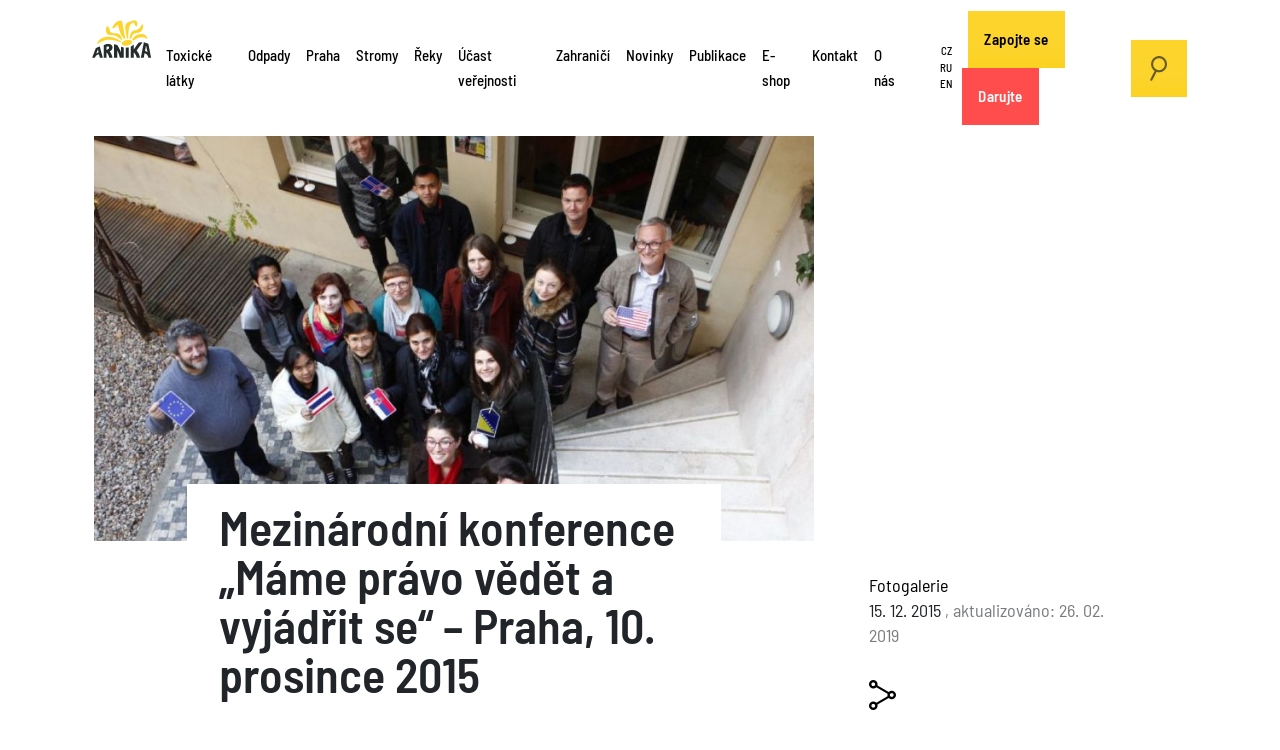

--- FILE ---
content_type: text/html; charset=utf-8
request_url: https://arnika.org/mezinarodni-konference-mame-pravo-vedet-a-vyjadrit-se-praha-10-prosince-2015
body_size: 13149
content:
<!DOCTYPE html>
<html prefix="og: http://ogp.me/ns#">
    <head>
        <link rel="apple-touch-icon" sizes="180x180" href="/templates/arnika/img/favicon/apple-touch-icon.png">
        <link rel="icon" type="image/png" sizes="32x32" href="/templates/arnika/img/favicon/favicon-32x32.png">
        <link rel="icon" type="image/png" sizes="16x16" href="/templates/arnika/img/favicon/favicon-16x16.png">
        <link rel="manifest" href="/templates/arnika/img/favicon/site.webmanifest">
        <link rel="mask-icon" href="/templates/arnika/img/favicon/safari-pinned-tab.svg" color="#5bbad5">
        <link rel="shortcut icon" href="/templates/arnika/img/favicon/favicon.ico">
        <meta name="msapplication-TileColor" content="#da532c">
        <meta name="msapplication-config" content="/templates/arnika/img/favicon/browserconfig.xml">
        <meta name="theme-color" content="#ffffff">
        <meta http-equiv="Content-Type" content="text/html;charset=utf-8" />
        <meta http-equiv="X-UA-Compatible" content="IE=edge" />
        <meta name="viewport" content="width=device-width, initial-scale=1" />
        <meta name="code-by" content="2046.cz" />
        <base href="https://arnika.org/mezinarodni-konference-mame-pravo-vedet-a-vyjadrit-se-praha-10-prosince-2015" />
	<meta http-equiv="content-type" content="text/html; charset=utf-8" />
	<meta name="author" content="Praha" />
	<meta property="og:url" content="https://arnika.org/mezinarodni-konference-mame-pravo-vedet-a-vyjadrit-se-praha-10-prosince-2015" />
	<meta property="og:type" content="article" />
	<meta property="og:title" content="Mezinárodní konference „Máme právo vědět a vyjádřit se“ – Praha, 10. prosince 2015" />
	<meta property="og:description" content="Arnika hostila v Praze v týdnu od 7. Do 11. 2015 prosince ekologické aktivisty a aktivistky z různých koutů světa – Thajsko, Bosna a Hercegovina, Srbsko a Island.&amp;nbsp; Účastníci a účastnice konference navzájem sdíleli zkušenosti s řešením ekologických kauz a naplňováním práva na informace ve svých..." />
	<meta property="og:image" content="https://arnika.org/media/k2/items/cache/d02b4ed69817319e7b1000af68bee03c_XL.jpg?t=20190226_142826" />
	<meta name="image" content="https://arnika.org/media/k2/items/cache/d02b4ed69817319e7b1000af68bee03c_XL.jpg?t=20190226_142826" />
	<meta name="twitter:card" content="summary" />
	<meta name="twitter:title" content="Mezinárodní konference „Máme právo vědět a vyjádřit se“ – Praha, 10. prosince 2015" />
	<meta name="twitter:description" content="Arnika hostila v Praze v týdnu od 7. Do 11. 2015 prosince ekologické aktivisty a aktivistky z různých koutů světa – Thajsko, Bosna a Hercegovina, Srbsko a Island.&amp;nbsp; Účastníci a účastnice konferenc..." />
	<meta name="twitter:image" content="https://arnika.org/media/k2/items/cache/d02b4ed69817319e7b1000af68bee03c_XL.jpg?t=20190226_142826" />
	<meta name="twitter:image:alt" content="Mezinárodní konference „Máme právo vědět a vyjádřit se“ – Praha, 10. prosince 2015" />
	<meta name="description" content="Arnika hostila v Praze v týdnu od 7. Do 11. 2015 prosince ekologické aktivisty a aktivistky z různých koutů světa – Thajsko, Bosna a Hercegovina, Srbs..." />
	<meta name="generator" content="Joomla! - Open Source Content Management" />
	<title>Mezinárodní konference „Máme právo vědět a vyjádřit se“ – Praha, 10. prosince 2015</title>
	<link href="/mezinarodni-konference-mame-pravo-vedet-a-vyjadrit-se-praha-10-prosince-2015" rel="canonical" />
	<link href="https://cdn.jsdelivr.net/npm/magnific-popup@1.1.0/dist/magnific-popup.min.css" rel="stylesheet" type="text/css" />
	<link href="/components/com_k2/css/k2.css?v=2.10.3&b=20200429" rel="stylesheet" type="text/css" />
	<link href="https://cdn.jsdelivr.net/npm/@fancyapps/fancybox@3.5.7/dist/jquery.fancybox.min.css" rel="stylesheet" type="text/css" />
	<link href="/templates/arnika/html/jw_sigpro/Classic/css/template.css" rel="stylesheet" type="text/css" media="screen" />
	<link href="/plugins/content/jw_sigpro/jw_sigpro/includes/css/print.css" rel="stylesheet" type="text/css" media="print" />
	<link href="https://arnika.org/templates/arnika/vendor/bootstrap/css/bootstrap.min.css?e4da9a353e3f790c9731d024e900f6e5" rel="stylesheet" type="text/css" />
	<link href="https://arnika.org/templates/arnika/vendor/magnific/magnific-popup.css?e4da9a353e3f790c9731d024e900f6e5" rel="stylesheet" type="text/css" />
	<link href="/templates/arnika/css/template.css?e4da9a353e3f790c9731d024e900f6e5" rel="stylesheet" type="text/css" />
	<link href="/plugins/system/jce/css/content.css?e4da9a353e3f790c9731d024e900f6e5" rel="stylesheet" type="text/css" />
	<style type="text/css">

                        /* K2 - Magnific Popup Overrides */
                        .mfp-iframe-holder {padding:10px;}
                        .mfp-iframe-holder .mfp-content {max-width:100%;width:100%;height:100%;}
                        .mfp-iframe-scaler iframe {background:#fff;padding:10px;box-sizing:border-box;box-shadow:none;}
                    
        /* Custom for SIGPro */
        b.fancyboxCounter {margin-right:10px;}
        .fancybox-caption__body {overflow:visible;}
    
	</style>
	<script type="application/json" class="joomla-script-options new">{"csrf.token":"ab11910f05e48f1718bbef6318ee6120","system.paths":{"root":"","base":""}}</script>
	<script src="/media/jui/js/jquery.min.js?e4da9a353e3f790c9731d024e900f6e5" type="text/javascript"></script>
	<script src="https://cdn.jsdelivr.net/npm/magnific-popup@1.1.0/dist/jquery.magnific-popup.min.js" type="text/javascript"></script>
	<script src="/media/k2/assets/js/k2.frontend.js?v=2.10.3&b=20200429&sitepath=/" type="text/javascript"></script>
	<script src="https://cdn.jsdelivr.net/npm/@fancyapps/fancybox@3.5.7/dist/jquery.fancybox.min.js" type="text/javascript"></script>
	<script src="/plugins/content/jw_sigpro/jw_sigpro/includes/js/behaviour.js" type="text/javascript"></script>
	<script src="https://arnika.org/templates/arnika/vendor/prefixfree/js/prefixfree.min.js?e4da9a353e3f790c9731d024e900f6e5" defer="defer" type="text/javascript"></script>
	<script src="https://arnika.org/templates/arnika/vendor/popper.min.js?e4da9a353e3f790c9731d024e900f6e5" defer="defer" type="text/javascript"></script>
	<script src="https://arnika.org/templates/arnika/vendor/bootstrap/js/bootstrap.min.js?e4da9a353e3f790c9731d024e900f6e5" defer="defer" type="text/javascript"></script>
	<script src="https://arnika.org/templates/arnika/vendor/fitvids/jquery.fitvids.js?e4da9a353e3f790c9731d024e900f6e5" type="text/javascript"></script>
	<script src="https://arnika.org/templates/arnika/vendor/magnific/jquery.magnific-popup.min.js?e4da9a353e3f790c9731d024e900f6e5" type="text/javascript"></script>
	<script src="https://arnika.org/templates/arnika/js/application.js?e4da9a353e3f790c9731d024e900f6e5" defer="defer" type="text/javascript"></script>
	<script src="https://www.google.com/recaptcha/api.js?render=6LeeRwMeAAAAAPbRXpGGroWKFOdhqBVWxkn6uy6N" defer="defer" type="text/javascript"></script>
	<script src="/media/jui/js/bootstrap.min.js?e4da9a353e3f790c9731d024e900f6e5" type="text/javascript"></script>
	<script src="/media/system/js/core.js?e4da9a353e3f790c9731d024e900f6e5" type="text/javascript"></script>
	<script type="text/javascript">

        (function($) {
            $(document).ready(function() {
                $('a.fancybox-gallery').fancybox({
                    buttons: [
                        'slideShow',
                        'fullScreen',
                        'thumbs',
                        'share',
                        //'download',
                        //'zoom',
                        'close'
                    ],
                    slideShow: {
                        autoStart: false,
                        speed: 5000
                    },
                    beforeShow: function(instance, current) {
                        if (current.type === 'image') {
                            var title = current.opts.$orig.attr('title');
                            current.opts.caption = (title.length ? '<b class="fancyboxCounter">Image ' + (current.index + 1) + ' of ' + instance.group.length + '</b>' + ' | ' + title : '');
                        }
                    }
                });
            });
        })(jQuery);
    
	</script>
	<script type="application/ld+json">

                {
                    "@context": "https://schema.org",
                    "@type": "Article",
                    "mainEntityOfPage": {
                        "@type": "WebPage",
                        "@id": "https://arnika.org/mezinarodni-konference-mame-pravo-vedet-a-vyjadrit-se-praha-10-prosince-2015"
                    },
                    "url": "https://arnika.org/mezinarodni-konference-mame-pravo-vedet-a-vyjadrit-se-praha-10-prosince-2015",
                    "headline": "Mezinárodní konference „Máme právo vědět a vyjádřit se“ – Praha, 10. prosince 2015",
                    "image": [
                        "https://arnika.org/media/k2/items/cache/d02b4ed69817319e7b1000af68bee03c_XL.jpg?t=20190226_142826",
                        "https://arnika.org/media/k2/items/cache/d02b4ed69817319e7b1000af68bee03c_L.jpg?t=20190226_142826",
                        "https://arnika.org/media/k2/items/cache/d02b4ed69817319e7b1000af68bee03c_M.jpg?t=20190226_142826",
                        "https://arnika.org/media/k2/items/cache/d02b4ed69817319e7b1000af68bee03c_S.jpg?t=20190226_142826",
                        "https://arnika.org/media/k2/items/cache/d02b4ed69817319e7b1000af68bee03c_XS.jpg?t=20190226_142826",
                        "https://arnika.org/media/k2/items/cache/d02b4ed69817319e7b1000af68bee03c_Generic.jpg?t=20190226_142826"
                    ],
                    "datePublished": "2015-12-15 18:46:21",
                    "dateModified": "2019-02-26 14:28:26",
                    "author": {
                        "@type": "Person",
                        "name": "Praha",
                        "url": "https://arnika.org/"
                    },
                    "publisher": {
                        "@type": "Organization",
                        "name": "arnika.org",
                        "url": "https://arnika.org/",
                        "logo": {
                            "@type": "ImageObject",
                            "name": "arnika.org",
                            "width": "",
                            "height": "",
                            "url": "https://arnika.org/"
                        }
                    },
                    "articleSection": "https://arnika.org/content/foto",
                    "keywords": "",
                    "description": "Arnika hostila v Praze v týdnu od 7. Do 11. 2015 prosince ekologické aktivisty a aktivistky z různých koutů světa – Thajsko, Bosna a Hercegovina, Srbsko a Island. Účastníci a účastnice konference navzájem sdíleli zkušenosti s řešením ekologických kauz a naplňováním práva na informace ve svých zemích. Tady více informací. Foto: Ondřej Petrlík / Arnika",
                    "articleBody": "Arnika hostila v Praze v týdnu od 7. Do 11. 2015 prosince ekologické aktivisty a aktivistky z různých koutů světa – Thajsko, Bosna a Hercegovina, Srbsko a Island. Účastníci a účastnice konference navzájem sdíleli zkušenosti s řešením ekologických kauz a naplňováním práva na informace ve svých zemích. Tady více informací. Foto: Ondřej Petrlík / Arnika Tato galerie vznikla díky projektu „Zvyšování transparentnosti managementu průmyslového znečištění pomocí občanské vědy“ financovaného z fondů Evropské unie a podpořeného z prostředků Ministerstva zahraničních věcí ČR v rámci programu transformační spolupráce ČR."
                }
                
	</script>

                    <meta property="og:image" content="/templates/arnika/img/arnika_og_image.jpg" />
                <!-- twigcoded by http://2046.cz -->
        <!-- some code licensed under Aggressive Copyright http://aggressive-copyright.org -->
        <!-- Facebook Pixel Code -->
        <script>
        !function(f,b,e,v,n,t,s)
        {if(f.fbq)return;n=f.fbq=function(){n.callMethod?
        n.callMethod.apply(n,arguments):n.queue.push(arguments)};
        if(!f._fbq)f._fbq=n;n.push=n;n.loaded=!0;n.version='2.0';
        n.queue=[];t=b.createElement(e);t.async=!0;
        t.src=v;s=b.getElementsByTagName(e)[0];
        s.parentNode.insertBefore(t,s)}(window,document,'script',
        'https://connect.facebook.net/en_US/fbevents.js');
         fbq('init', '1870480023172692');
        fbq('track', 'PageView');
        </script>
        <!-- Anti-flicker snippet (recommended)  -->
        <style>.async-hide { opacity: 0 !important} </style>
        <script>(function(a,s,y,n,c,h,i,d,e){s.className+=' '+y;h.start=1*new Date;
        h.end=i=function(){s.className=s.className.replace(RegExp(' ?'+y),'')};
        (a[n]=a[n]||[]).hide=h;setTimeout(function(){i();h.end=null},c);h.timeout=c;
        })(window,document.documentElement,'async-hide','dataLayer',4000,
        {'GTM-N2L9VZL':true});</script>

        
        <script async src="/cook/cookieconsent.js"></script>
        <script async src="/cook/cookieconsent-init.js"></script>
        
        <!-- Global site tag (gtag.js) - Google Analytics -->
        <script async src="https://www.googletagmanager.com/gtag/js?id=UA-18118946-1"></script>
        <!-- Start Facebook Pixel Code -->
        
        <script data-cookiecategory='analytics' defer>
          window.dataLayer = window.dataLayer || [];
          function gtag(){dataLayer.push(arguments);}
          gtag('js', new Date());

          gtag('config', 'UA-18118946-1', { 'optimize_id': 'GTM-N2L9VZL'});
        </script>
        
        <!-- End Facebook Pixel Code -->
            </head>
    <body class=" cs-CZ com_k2  item id_15289  cat_232 cat_id_232 subtemplate_"> 
    
    <!-- Google Tag Manager (noscript) -->
    <noscript><iframe src="https://www.googletagmanager.com/ns.html?id=GTM-MPNGRGW"
    height="0" width="0" style="display:none;visibility:hidden"></iframe></noscript>
    <!-- End Google Tag Manager (noscript) -->

        <noscript>
             <img height="1" width="1"
            src="https://www.facebook.com/tr?id=1870480023172692&ev=PageView
            &noscript=1"/>
        </noscript>
        <a name="pageTop" id="pageTop"></a>
                    <div class="floating_navigation">
    <a href="#pageTop" class="top">
        <span>
            &#8593;
        </span>
    </a>
    <a href="#" class="sub">
        <span>
        </span>
    </a>
    <a href="#" class="quick">
        <span>
        </span>
    </a>
</div>            <div class="container sky">
                <div class="row">
                    <!-- mod_multimenu/default.php -->            
<div class="col-5 col-xl-12 menu_col without_menu_section" id="top">
    <a href="/cs" id="logo">
        <img src="/templates/arnika/img/arnika-org-logo.svg" alt="arnika.org">
    </a>
    <nav class="navbar navbar-expand-xl upper_menus" role="navigation">
                    		<div id="mainmenu" class="menu collapse navbar-collapse">
		<ul id="menu-mainmenu" class="menu" role="menubar">
												<li class="component has_children menu-item-119" id="id119">
						<a href="/toxicke-latky" >
			Toxické látky
		</a>
	</li>

												<li class="component has_children menu-item-120" id="id120">
						<a href="/odpady" >
			Odpady
		</a>
	</li>

												<li class="component has_children menu-item-121" id="id121">
						<a href="/praha" >
			Praha
		</a>
	</li>

												<li class="component has_children menu-item-122" id="id122">
						<a href="/stromy" >
			Stromy
		</a>
	</li>

												<li class="component has_children menu-item-123" id="id123">
						<a href="/voda" >
			Řeky
		</a>
	</li>

												<li class="component has_children menu-item-267" id="id267">
						<a href="/ucast-verejnosti" >
			Účast veřejnosti
		</a>
	</li>

												<li class="component has_children menu-item-124" id="id124">
						<a href="/zahranici" >
			Zahraničí
		</a>
	</li>

												<li class="component  menu-item-689" id="id689">
						<a href="/novinky" >
			Novinky
		</a>
	</li>

												<li class="component has_children menu-item-152" id="id152">
						<a href="/publikace" >
			Publikace
		</a>
	</li>

												<li class="url  menu-item-502" id="id502">
						<a href="https://eshop.arnika.org/" target="_blank">
			E-shop
		</a>
	</li>

												<li class="component  menu-item-127" id="id127">
						<a href="/kontakt" >
			Kontakt
		</a>
	</li>

												<li class="component has_children menu-item-464" id="id464">
						<a href="/o-nas" >
			O nás
		</a>
	</li>

												<li class=" has_children menu-item-" id="id">
						<a href="/" >
			
		</a>
	</li>

					</ul>
	</div>

                    		<div id="language-menu" class="menu collapse navbar-collapse">
		<ul id="menu-language-menu" class="menu" role="menubar">
												<li class="alias  menu-item-372" id="id372">
						<a href="/" >
			CZ
		</a>
	</li>

												<li class="alias  menu-item-371" id="id371">
						<a href="/ru/" >
			RU
		</a>
	</li>

												<li class="alias  menu-item-126" id="id126">
						<a href="/en/" >
			EN
		</a>
	</li>

					</ul>
	</div>

                    		<div id="ifr-menu" class="menu collapse navbar-collapse">
		<ul id="menu-ifr-menu" class="menu" role="menubar">
												<li class="component  menu-item-417" id="id417">
						<a href="/zapojte-se" >
			Zapojte se
		</a>
	</li>

												<li class="component  menu-item-128" id="id128">
						<a href="/darujte" >
			Darujte
		</a>
	</li>

					</ul>
	</div>

                            <a href="#" class="search_on btn btn-primary desktop"><img src="/templates/arnika/img/search.svg" /></a>
            </nav>
</div>


    <a href="/darujte" id="btn-darujte" class="btn btn-primary mobile">Darujte</a>
    <a href="#" class="search_on btn btn-primary mobile"><img src="/templates/arnika/img/search.svg" /></a>
 <button class="navbar-toggler collapsed" data-bs-toggle="collapse" data-bs-target="#section_menu,#mainmenu,#language-menu,#ifr-menu" aria-controls="#section_menu,#mainmenu,#language-menu,#ifr-menu" aria-expanded="false" aria-label="Toggle navigation">
    <span></span>
    <span></span>
    <span></span>
</button>

    <div class="google_search_layer">
    <div class="container">
        <div class="row">
            <div class="col-12 col-sm-10 offset-sm-1 col-md-8 offset-md-2">
                <a href="#" class="search_off"><img src="/templates/arnika/img/close.svg" /></a>
                <script async src="https://cse.google.com/cse.js?cx=004818361665526687000:3l8h30ywxda"></script>
                <div class="gcse-search"></div>
            </div>
        </div>
    </div>

                </div>
            </div>
        
        <div class="position_top">
            
        </div>

        		<!-- item.html.twig -->
				
			<div class="container lead_image_container">
			<div class="row">
                            
									<div class="col-12 col-sm-8 lead_image gallery">
						<a href="/media/k2/items/cache/d02b4ed69817319e7b1000af68bee03c_XL.jpg" rel="gid_00" data-fancybox="gid_00" title="">
															<picture>
	  				  		<source media="(min-width: 1024px)" srcset="/images/.thumbnails/media/k2/items/cache/d02b4ed69817319e7b1000af68bee03c_XL.1024x576c.jpg">
	  		  		  	<source media="(min-width: 480px)" srcset="/images/.thumbnails/media/k2/items/cache/d02b4ed69817319e7b1000af68bee03c_XL.480x270c.jpg">
		<img src="/images/.thumbnails/media/k2/items/cache/d02b4ed69817319e7b1000af68bee03c_XL.960x540c.jpg" alt="Mezinárodní konference „Máme právo vědět a vyjádřit se“ – Praha, 10. prosince 2015" width="960px" height="540px">
	</picture>

						</a>
					</div>
								<div class="col-12 col-sm-4">
					
				</div>
			</div>
		</div>
		
	<div class="container  has_featured_image">
		<div class="row">
			<div class="col-12 col-sm-6 offset-sm-1">
				<!-- com_k2/default/item.php -->
<!--  com_k2/item.html.twig -->



	<h1>
		Mezinárodní konference „Máme právo vědět a vyjádřit se“ – Praha, 10. prosince 2015
	</h1>

<div class="entry">
			<div class="intro">
			<p>Arnika hostila v Praze v týdnu od 7. Do 11. 2015 prosince ekologické aktivisty a aktivistky z různých koutů světa – Thajsko, Bosna a Hercegovina, Srbsko a Island.&nbsp; Účastníci a účastnice konference navzájem sdíleli zkušenosti s řešením ekologických kauz a naplňováním práva na informace ve svých zemích. <a href="/mezinarodni-konference-mame-pravo-vedet-a-vyjadrit-se-praha-10-prosince-2015" target="_blank">Tady více informací.&nbsp;</a></p>
<p><strong>Foto:</strong> Ondřej Petrlík / Arnika</p>
		</div>
		<div class="d-md-block d-lg-none  d-xl-none">
	<div class="money_form user_entry vertical">
											        
        		                	        
	<a name="selection_form"></a>
	<div class="row donate" id="_657">
		<div class="col-md-12 text">
			<h4 class="_h massive">
				Podpořte Arniku v tom, co dělá
			</h4>
			<div class="description">
				Děkujeme za každý Váš dar!
			</div>
		</div>
		<div class="col-md-12 inputs">
							<input type="hidden" name="project_id" id="project_id" value="1204905">
						<div class="frequencies">
									<a class="frequency checkbox " title="once">
						jednorázově
					</a>
									<a class="frequency checkbox active" title="monthly">
						měsíčně
					</a>
							</div>
										<div class="amounts once stemps ">
											<a class="daruj stemp " href="#">
							<span>
								5000
							</span>
						</a>
											<a class="daruj stemp active" href="#">
							<span>
								500
							</span>
						</a>
											<a class="daruj stemp " href="#">
							<span>
								365
							</span>
						</a>
									</div>
						                        
							<div class="amounts monthly stemps active">
											<a class="daruj stemp " href="#">
							<span>
								5000
							</span>
						</a>
											<a class="daruj stemp active" href="#">
							<span>
								300
							</span>
						</a>
											<a class="daruj stemp " href="#">
							<span>
								200
							</span>
						</a>
									</div>
						<input type="checkbox" class="amount_type_switch" id="amount_type_switch">
			<label for="amount_type_switch">
				jiná částka
			</label>
			<div class="custom_amount">
				<input class="amount" type="text" name="amount"></input> <span class="currency">
								Kč
								</span>
			</div>
			<div class="send_holder">
				<button class="btn-primary-solid send">Odeslat</button>
			</div>
		</div>
	</div>
	<script>
		jQuery(document).ready(function($) {
			var form_id = '#' + '_657' + ' ' ;
			var defVal = null;
			var amount = 0;
                        var locale = "";
                        var urlDarujme = "0";
                        var currency = "";
			var frequency = "MONTHLY";
			var manual_value  = false ;
			// define ammount
			$(form_id + '.daruj').click(function (e) {
				e.preventDefault();
				$(form_id + '.daruj').removeClass('active');
				$(this).addClass('active')
				// erase the manual input field
				$(form_id + '.amount').val('');
			});
			$(form_id + '.amount_type_switch').change(function(event) {
				$(form_id + '.custom_amount').toggleClass('opened');
				$(form_id + '.amounts').toggleClass('closed');
			});
			// define frequency
			$(form_id + '.frequency').click(function (e) {
				e.preventDefault();
				$(form_id + '.frequency').toggleClass('active');
				frequency = $(this).attr('title');
				$(form_id + '.amounts').removeClass('active')
				$(form_id + '.amounts.' + frequency).addClass('active')
			});
			// manual amount
			$(form_id + '.amount').on('input',function(e){
				 $(form_id + '.stemps .stemp a').removeClass('active')
				 amount = $(this).val();
				 // if the field is empty set to default value
				 if($(this).val().length === 0){
				 	amount = defVal;
				 	$(form_id + '.stemps .stemp a').first().addClass('active')
				 }
			});
			// do the action
			$(form_id + '.send').click(function (e) {
				var project_id = $(form_id + '#project_id').val();
				e.preventDefault();
				if($(form_id + '.custom_amount').hasClass('opened')){
					amount = Number($(form_id + '.custom_amount .amount').val())
				}else{
					amount = Number($(form_id + '.amounts.active .stemp.active span').text())
				}
				// https://www.darujme.cz/darovat/614?amount=4000
                                
                                if (urlDarujme == '1') url = 'https://www.darujme.cz/projekt/'+project_id+'?amount='+amount+'&frequency='+frequency+'&'+locale+'&'+currency;
				else url = 'https://www.darujme.cz/darovat/'+project_id+'?amount='+amount+'&frequency='+frequency+'&'+locale+'&'+currency;
				window.open(url, 'new_tab');
			});
		});
	</script>

</div>
	</div>
	<p style="margin: 0px 0px 15px; color: #222222; font-family: 'Alegreya Sans', Helvetica, arial, sans-serif; font-size: 17px; text-align: center;"><span style="font-size: 10pt;"><em>Tato galerie vznikla díky projektu „Zvyšování transparentnosti managementu průmyslového znečištění pomocí občanské vědy“ financovaného z fondů Evropské unie a podpořeného z prostředků Ministerstva zahraničních věcí ČR v rámci programu transformační spolupráce ČR.</em></span></p>
<p style="margin: 0px 0px 15px; color: #222222; font-family: 'Alegreya Sans', Helvetica, arial, sans-serif; font-size: 17px; text-align: center;"><span style="font-size: 10pt;"><em></em></span><em style="font-size: 13.3333px;"><img src="/soubory/obrazky/loga/tha_project.jpg" alt="tha project" width="240" height="33" style="max-width: 100%; height: auto; vertical-align: middle;" /></em></p>

			
	</div>

	

<!-- JoomlaWorks "Simple Image Gallery Pro" Plugin (v3.8.0) starts here -->
<!-- jw_sigpro/Classic/default.html.twig -->
<div id="gid_593a0db813" class="row no-gutters sigFreeContainer gallery classic_gallery ">
                            <a href="/media/k2/galleries/15289/p1a6jfogoc7r6ok11q3v1eta19bf4.jpg" data-caption=""  title="" target="_blank" class="col-6 col-sm-4" rel="gid_593a0db813" data-fancybox="gid_593a0db813">
            <img class="sigFreeImg" src="/images/.thumbnails/media/k2/galleries/15289/p1a6jfogoc7r6ok11q3v1eta19bf4.300x300c.jpg" alt="p1a6jfogoc7r6ok11q3v1eta19bf4.jpg"  title="" />
        </a>
                            <a href="/images/.thumbnails/media/k2/galleries/15289/p1a6jfogod1qe0p3hjmsr4ojo25.1300x1300.jpg" data-caption=""  title="" target="_blank" class="col-6 col-sm-4" rel="gid_593a0db813" data-fancybox="gid_593a0db813">
            <img class="sigFreeImg" src="/images/.thumbnails/media/k2/galleries/15289/p1a6jfogod1qe0p3hjmsr4ojo25.300x300c.jpg" alt="p1a6jfogod1qe0p3hjmsr4ojo25.jpg"  title="" />
        </a>
                            <a href="/media/k2/galleries/15289/p1a6jfogoe1gjrud516371hto14ba7.jpg" data-caption=""  title="" target="_blank" class="col-6 col-sm-4" rel="gid_593a0db813" data-fancybox="gid_593a0db813">
            <img class="sigFreeImg" src="/images/.thumbnails/media/k2/galleries/15289/p1a6jfogoe1gjrud516371hto14ba7.300x300c.jpg" alt="p1a6jfogoe1gjrud516371hto14ba7.jpg"  title="" />
        </a>
                            <a href="/media/k2/galleries/15289/p1a6jfogoe1t7b1rb81v3uuf1s4j8.jpg" data-caption=""  title="" target="_blank" class="col-6 col-sm-4" rel="gid_593a0db813" data-fancybox="gid_593a0db813">
            <img class="sigFreeImg" src="/images/.thumbnails/media/k2/galleries/15289/p1a6jfogoe1t7b1rb81v3uuf1s4j8.300x300c.jpg" alt="p1a6jfogoe1t7b1rb81v3uuf1s4j8.jpg"  title="" />
        </a>
                            <a href="/images/.thumbnails/media/k2/galleries/15289/p1a6jfogof1clh14rkh8157v1kkd9.1300x1300.jpg" data-caption=""  title="" target="_blank" class="col-6 col-sm-4" rel="gid_593a0db813" data-fancybox="gid_593a0db813">
            <img class="sigFreeImg" src="/images/.thumbnails/media/k2/galleries/15289/p1a6jfogof1clh14rkh8157v1kkd9.300x300c.jpg" alt="p1a6jfogof1clh14rkh8157v1kkd9.jpg"  title="" />
        </a>
                            <a href="/media/k2/galleries/15289/p1a6jfogofkma25pr25pgcfnga.jpg" data-caption=""  title="" target="_blank" class="col-6 col-sm-4" rel="gid_593a0db813" data-fancybox="gid_593a0db813">
            <img class="sigFreeImg" src="/images/.thumbnails/media/k2/galleries/15289/p1a6jfogofkma25pr25pgcfnga.300x300c.jpg" alt="p1a6jfogofkma25pr25pgcfnga.jpg"  title="" />
        </a>
                            <a href="/media/k2/galleries/15289/p1a6jfogog1s5lddruki1qvh1btkc.jpg" data-caption=""  title="" target="_blank" class="col-6 col-sm-4" rel="gid_593a0db813" data-fancybox="gid_593a0db813">
            <img class="sigFreeImg" src="/images/.thumbnails/media/k2/galleries/15289/p1a6jfogog1s5lddruki1qvh1btkc.300x300c.jpg" alt="p1a6jfogog1s5lddruki1qvh1btkc.jpg"  title="" />
        </a>
                            <a href="/media/k2/galleries/15289/p1a6jfogog3d11sju1s2g1as436lb.jpg" data-caption=""  title="" target="_blank" class="col-6 col-sm-4" rel="gid_593a0db813" data-fancybox="gid_593a0db813">
            <img class="sigFreeImg" src="/images/.thumbnails/media/k2/galleries/15289/p1a6jfogog3d11sju1s2g1as436lb.300x300c.jpg" alt="p1a6jfogog3d11sju1s2g1as436lb.jpg"  title="" />
        </a>
    </div>

<!-- JoomlaWorks "Simple Image Gallery Pro" Plugin (v3.8.0) ends here -->




<div class="meta">
	<a href="/content/foto">
		Fotogalerie
	</a>
			<div class="date created">
			15. 12. 2015
										<span class="date modified">, aktualizováno: 26. 02. 2019</span>
					</div>
		<div class="asocial">
		<a href="#" target="_blank" class="sdilet" onclick="sharePage(); return false;"><span>sdílet</span></a>
			</div>
				<div class="author">
										  Praha
					</div>
	</div>

<!-- JoomlaWorks "K2" (v2.10.3) | Learn more about K2 at https://getk2.org -->
			</div>
			<div class="col-12 col-sm-4 offset-sm-1 _aside">
												<div class="row">
					<div class="col-12 col-sm-10 offset-sm-1 col-md-9 offset-md-1">
						<div class="meta_holder"></div>
					</div>
				</div>
																<div id="quick_navigation"></div>
								<div class="row">
					<div class="col-12 col-sm-10 offset-sm-1 col-md-9 offset-md-1">
																								

<div id="quick_navigation"></div><div class="socials">
						<a href="https://www.youtube.com/user/SdruzeniArnika" class="youtube" target="_blank">youtube</a>
								<a href="https://www.facebook.com/arnika.org" class="facebook" target="_blank">facebook</a>
								<a href="https://cz.linkedin.com/company/arnikaorg" class="linked" target="_blank">linked</a>
								<a href="https://www.instagram.com/arnikaorg" class="instagram" target="_blank">instagram</a>
								<a href="https://bsky.app/profile/did:plc:6tfuvermn46r4c5kdvygb7iq" class="bsky" target="_blank">bsky</a>
			</div>
                        
						
                                                
					</div>
				</div>
				<div class="sticky-top">
				<div class="money_form user_entry vertical">
											        
        		                	        
	<a name="selection_form"></a>
	<div class="row donate" id="_1027">
		<div class="col-md-12 text">
			<h4 class="_h massive">
				Podpořte Arniku v tom, co dělá
			</h4>
			<div class="description">
				Děkujeme za každý Váš dar!
			</div>
		</div>
		<div class="col-md-12 inputs">
							<input type="hidden" name="project_id" id="project_id" value="1204905">
						<div class="frequencies">
									<a class="frequency checkbox " title="once">
						jednorázově
					</a>
									<a class="frequency checkbox active" title="monthly">
						měsíčně
					</a>
							</div>
										<div class="amounts once stemps ">
											<a class="daruj stemp " href="#">
							<span>
								5000
							</span>
						</a>
											<a class="daruj stemp active" href="#">
							<span>
								500
							</span>
						</a>
											<a class="daruj stemp " href="#">
							<span>
								365
							</span>
						</a>
									</div>
						                        
							<div class="amounts monthly stemps active">
											<a class="daruj stemp " href="#">
							<span>
								600
							</span>
						</a>
											<a class="daruj stemp " href="#">
							<span>
								500
							</span>
						</a>
											<a class="daruj stemp " href="#">
							<span>
								200
							</span>
						</a>
									</div>
						<input type="checkbox" class="amount_type_switch" id="amount_type_switch">
			<label for="amount_type_switch">
				jiná částka
			</label>
			<div class="custom_amount">
				<input class="amount" type="text" name="amount"></input> <span class="currency">
								Kč
								</span>
			</div>
			<div class="send_holder">
				<button class="btn-primary-solid send">Odeslat</button>
			</div>
		</div>
	</div>
	<script>
		jQuery(document).ready(function($) {
			var form_id = '#' + '_1027' + ' ' ;
			var defVal = null;
			var amount = 0;
                        var locale = "";
                        var urlDarujme = "0";
                        var currency = "";
			var frequency = "MONTHLY";
			var manual_value  = false ;
			// define ammount
			$(form_id + '.daruj').click(function (e) {
				e.preventDefault();
				$(form_id + '.daruj').removeClass('active');
				$(this).addClass('active')
				// erase the manual input field
				$(form_id + '.amount').val('');
			});
			$(form_id + '.amount_type_switch').change(function(event) {
				$(form_id + '.custom_amount').toggleClass('opened');
				$(form_id + '.amounts').toggleClass('closed');
			});
			// define frequency
			$(form_id + '.frequency').click(function (e) {
				e.preventDefault();
				$(form_id + '.frequency').toggleClass('active');
				frequency = $(this).attr('title');
				$(form_id + '.amounts').removeClass('active')
				$(form_id + '.amounts.' + frequency).addClass('active')
			});
			// manual amount
			$(form_id + '.amount').on('input',function(e){
				 $(form_id + '.stemps .stemp a').removeClass('active')
				 amount = $(this).val();
				 // if the field is empty set to default value
				 if($(this).val().length === 0){
				 	amount = defVal;
				 	$(form_id + '.stemps .stemp a').first().addClass('active')
				 }
			});
			// do the action
			$(form_id + '.send').click(function (e) {
				var project_id = $(form_id + '#project_id').val();
				e.preventDefault();
				if($(form_id + '.custom_amount').hasClass('opened')){
					amount = Number($(form_id + '.custom_amount .amount').val())
				}else{
					amount = Number($(form_id + '.amounts.active .stemp.active span').text())
				}
				// https://www.darujme.cz/darovat/614?amount=4000
                                
                                if (urlDarujme == '1') url = 'https://www.darujme.cz/projekt/'+project_id+'?amount='+amount+'&frequency='+frequency+'&'+locale+'&'+currency;
				else url = 'https://www.darujme.cz/darovat/'+project_id+'?amount='+amount+'&frequency='+frequency+'&'+locale+'&'+currency;
				window.open(url, 'new_tab');
			});
		});
	</script>

</div>
				</div>
			</div>
		</div>
							<div class="row related_items itemlist">
								    <div class="col-12 col-md-4">
				    		<div class="item">
							<a href="/moldavsti-ochranci-prirody-v-krkonosskem-narodnim-parku-v-obrazech">
												<picture>
	  				  		<source media="(min-width: 1024px)" srcset="/images/.thumbnails/media/k2/items/cache/1085d5d01a0fdddff427e1de1082f3f1_XL.1024x640c.jpg">
	  		  		  		<source media="(min-width: 768px)" srcset="/images/.thumbnails/media/k2/items/cache/1085d5d01a0fdddff427e1de1082f3f1_XL.768x480c.jpg">
	  		  	<source media="(min-width: 480px)" srcset="/images/.thumbnails/media/k2/items/cache/1085d5d01a0fdddff427e1de1082f3f1_XL.480x300c.jpg">
		<img src="/images/.thumbnails/media/k2/items/cache/1085d5d01a0fdddff427e1de1082f3f1_XL.480x300c.jpg" alt="Moldavští ochránci přírody v Krkonošském národním parku v obrazech" width="480px" height="300px">
	</picture>

			</a>
				<h4 class="title">
			<a href="/moldavsti-ochranci-prirody-v-krkonosskem-narodnim-parku-v-obrazech">
				Moldavští ochránci přírody v Krkonošském národním parku v obrazech
			</a>
		</h4>
		
	</div>

				    </div>
								    <div class="col-12 col-md-4">
				    		<div class="item">
							<a href="/vysev-kvetnate-louky-zizkovska-komunitni-zahradka">
												<picture>
	  				  		<source media="(min-width: 1024px)" srcset="/images/.thumbnails/media/k2/items/cache/e096c7e3e6c65697873a83af577d58b3_XL.1024x640c.jpg">
	  		  		  		<source media="(min-width: 768px)" srcset="/images/.thumbnails/media/k2/items/cache/e096c7e3e6c65697873a83af577d58b3_XL.768x480c.jpg">
	  		  	<source media="(min-width: 480px)" srcset="/images/.thumbnails/media/k2/items/cache/e096c7e3e6c65697873a83af577d58b3_XL.480x300c.jpg">
		<img src="/images/.thumbnails/media/k2/items/cache/e096c7e3e6c65697873a83af577d58b3_XL.480x300c.jpg" alt="Výsev květnaté louky - Žižkovská komunitní zahrádka" width="480px" height="300px">
	</picture>

			</a>
				<h4 class="title">
			<a href="/vysev-kvetnate-louky-zizkovska-komunitni-zahradka">
				Výsev květnaté louky - Žižkovská komunitní zahrádka
			</a>
		</h4>
		
	</div>

				    </div>
								    <div class="col-12 col-md-4">
				    		<div class="item">
							<a href="/uv-stabilizatory-v-nadpolovicni-vetsine-vyrobku-z-plastu">
												<picture>
	  				  		<source media="(min-width: 1024px)" srcset="/images/.thumbnails/media/k2/items/cache/6302ae482e333c54ec4e5d0e565e1e47_XL.1024x640c.jpg">
	  		  		  		<source media="(min-width: 768px)" srcset="/images/.thumbnails/media/k2/items/cache/6302ae482e333c54ec4e5d0e565e1e47_XL.768x480c.jpg">
	  		  	<source media="(min-width: 480px)" srcset="/images/.thumbnails/media/k2/items/cache/6302ae482e333c54ec4e5d0e565e1e47_XL.480x300c.jpg">
		<img src="/images/.thumbnails/media/k2/items/cache/6302ae482e333c54ec4e5d0e565e1e47_XL.480x300c.jpg" alt="Průzkum Arniky: UV stabilizátory v nadpoloviční většině výrobků z plastu" width="480px" height="300px">
	</picture>

			</a>
				<h4 class="title">
			<a href="/uv-stabilizatory-v-nadpolovicni-vetsine-vyrobku-z-plastu">
				Průzkum Arniky: UV stabilizátory v nadpoloviční většině výrobků z plastu
			</a>
		</h4>
		
	</div>

				    </div>
							</div>
			</div>

        <div class="container">
            <div class="row">
                <div class="col-12 col-sm-8 sparse_content">
                                                        </div>
                <div class="col-12 col-sm-4 aside">
                                                        </div>
            </div>
        </div>

        <div class="position_publications">
            <div class="money_form user_entry vertical">
											        
        		                	        
	<a name="selection_form"></a>
	<div class="row donate" id="_75">
		<div class="col-md-12 text">
			<h4 class="_h massive">
				Podpořte Arniku v tom, co dělá
			</h4>
			<div class="description">
				Děkujeme za každý Váš dar!
			</div>
		</div>
		<div class="col-md-12 inputs">
							<input type="hidden" name="project_id" id="project_id" value="1204905">
						<div class="frequencies">
									<a class="frequency checkbox " title="once">
						jednorázově
					</a>
									<a class="frequency checkbox active" title="monthly">
						měsíčně
					</a>
							</div>
										<div class="amounts once stemps ">
											<a class="daruj stemp " href="#">
							<span>
								5000
							</span>
						</a>
											<a class="daruj stemp active" href="#">
							<span>
								500
							</span>
						</a>
											<a class="daruj stemp " href="#">
							<span>
								365
							</span>
						</a>
									</div>
						                        
							<div class="amounts monthly stemps active">
											<a class="daruj stemp " href="#">
							<span>
								500
							</span>
						</a>
											<a class="daruj stemp active" href="#">
							<span>
								300
							</span>
						</a>
											<a class="daruj stemp " href="#">
							<span>
								200
							</span>
						</a>
									</div>
						<input type="checkbox" class="amount_type_switch" id="amount_type_switch">
			<label for="amount_type_switch">
				jiná částka
			</label>
			<div class="custom_amount">
				<input class="amount" type="text" name="amount"></input> <span class="currency">
								Kč
								</span>
			</div>
			<div class="send_holder">
				<button class="btn-primary-solid send">Odeslat</button>
			</div>
		</div>
	</div>
	<script>
		jQuery(document).ready(function($) {
			var form_id = '#' + '_75' + ' ' ;
			var defVal = null;
			var amount = 0;
                        var locale = "";
                        var urlDarujme = "0";
                        var currency = "";
			var frequency = "MONTHLY";
			var manual_value  = false ;
			// define ammount
			$(form_id + '.daruj').click(function (e) {
				e.preventDefault();
				$(form_id + '.daruj').removeClass('active');
				$(this).addClass('active')
				// erase the manual input field
				$(form_id + '.amount').val('');
			});
			$(form_id + '.amount_type_switch').change(function(event) {
				$(form_id + '.custom_amount').toggleClass('opened');
				$(form_id + '.amounts').toggleClass('closed');
			});
			// define frequency
			$(form_id + '.frequency').click(function (e) {
				e.preventDefault();
				$(form_id + '.frequency').toggleClass('active');
				frequency = $(this).attr('title');
				$(form_id + '.amounts').removeClass('active')
				$(form_id + '.amounts.' + frequency).addClass('active')
			});
			// manual amount
			$(form_id + '.amount').on('input',function(e){
				 $(form_id + '.stemps .stemp a').removeClass('active')
				 amount = $(this).val();
				 // if the field is empty set to default value
				 if($(this).val().length === 0){
				 	amount = defVal;
				 	$(form_id + '.stemps .stemp a').first().addClass('active')
				 }
			});
			// do the action
			$(form_id + '.send').click(function (e) {
				var project_id = $(form_id + '#project_id').val();
				e.preventDefault();
				if($(form_id + '.custom_amount').hasClass('opened')){
					amount = Number($(form_id + '.custom_amount .amount').val())
				}else{
					amount = Number($(form_id + '.amounts.active .stemp.active span').text())
				}
				// https://www.darujme.cz/darovat/614?amount=4000
                                
                                if (urlDarujme == '1') url = 'https://www.darujme.cz/projekt/'+project_id+'?amount='+amount+'&frequency='+frequency+'&'+locale+'&'+currency;
				else url = 'https://www.darujme.cz/darovat/'+project_id+'?amount='+amount+'&frequency='+frequency+'&'+locale+'&'+currency;
				window.open(url, 'new_tab');
			});
		});
	</script>

</div>	


<div class="newsletter user_entry vertical div_224">
	<form  id="form_224" class="row">
		<div class="col-12 col-md-12">
			<div class="inside">
				<h4 class="_h">
					Staňte se dobrovolníkem
				</h4>
				<div class="description">
					<p>
						
					</p>
				</div>
				
			</div>
		</div>
		<div class="col-12 col-md-12 ">
			                        	<div class="inputField email_email">
					<label for="email">E-mail<span class="req">*</span></label>
			<input type="email" name="email" id="email" required >

			</div>

                        
			<div class="fields">
								
																															<div class="inputField text_firstname">
					<label for="firstname">Jméno<span class="req">*</span></label>
			<input type="text" name="firstname" id="firstname" required >

			</div>

																											<div class="inputField text_surname">
					<label for="surname">Příjmení<span class="req">*</span></label>
			<input type="text" name="surname" id="surname" required >

			</div>

																											<div class="inputField text_phone">
					<label for="phone">Telefon</label>
			<input type="text" name="phone" id="phone"  >

			</div>

																											<div class="inputField text_city">
					<label for="city">Město</label>
			<input type="text" name="city" id="city"  >

			</div>

																																																																		</div>
							<div class="inputField checkbox_confirm">
												<input type="checkbox" name="confirm" id="confirm5224" value="" required>
				<label for="confirm5224">Souhlasím se zpracováním osobních údajů<span class="req">*</span></label>

			
			</div>

							<a href="https://arnika.org/o-nas/ochrana-osobnich-udaju" target="_blank" class="oou_law" title="Ochrana Osobních Údajů">
					Přečtěte si, jak chráníme Vaše osobní údaje
				</a>
													<div class="inputField hidden_country">
					<input type="hidden" name="country" id="country"  value="">
			</div>

				<div class="inputField hidden_locale">
					<input type="hidden" name="locale" id="locale"  value="cs">
			</div>

				<div class="inputField hidden_petition">
					<input type="hidden" name="petition" id="petition"  value="0">
			</div>

							<div class="inputField hidden_network">
					<input type="hidden" name="network" id="network"  value="28">
			</div>

				<div class="inputField hidden_topic">
					<input type="hidden" name="topic" id="topic"  value="7">
			</div>

				<div class="inputField hidden_source">
					<input type="hidden" name="source" id="source"  value="dobrovolníci">
			</div>


			<button 

		        type="send">
				Chci se stát součástí týmu
			</button>
			<div class="loading" id="loading_224"></div>
			<div class="response positive_response" id="positive_response_224">Skvělé! Děkujeme a brzy se Vám ozveme.</div>
			<div class="response negative_response" id="negative_response_224">Bohužel se něco nepovedlo, zkuste to prosím znovu.
</div>
			<div class="response ajax_reponse" id="ajax_response_224"></div>
                        
                        <div  class="submited_already"></div>
						<div class="submited_already_new id_224" style="background: linear-gradient(90deg, #fcd42c 0%, #fcd42c 0%, #ffffff 0%);"><span> z 20 000 podpisů</span></div>
		</div>
	</form>
	<script>
		jQuery(function($){
                    
                                        
                    
			var fid = "224"
			var form = $('#form_' + fid)
			var response = $('#ajax_response_' + fid)
			var positive_response = $('#positive_response_' + fid)
			var negative_response = $('#negative_response_' + fid)
			var loading = $('#loading_' + fid)
			
			$(form).submit(function(event){
				event.preventDefault()
				grecaptcha.ready(function() {
		          grecaptcha.execute('6LeeRwMeAAAAAPbRXpGGroWKFOdhqBVWxkn6uy6N', {action: 'submit'}).then(function(token) {
					var data = form.serialize()
					loading.addClass('show')
					$.ajax({
					  url: "https://podporovatel.arnika.org/api/form!send",
					  data: data
					}).done(function(resp) {
					  response.text('resp')
					  negative_response.removeClass('show')
					  response.removeClass('show')
					  loading.removeClass('show')
					  positive_response.addClass('show')
					}).fail(function(err) {
					    response.text(err.statusText + ', ' + err.responseText)
					    positive_response.removeClass('show')
					    negative_response.addClass('show')
					    loading.removeClass('show')
					    response.addClass('show')
					});
		          });
		        });
			
			});
					});
	</script>
</div>	


<div class="newsletter user_entry vertical div_225">
	<form  id="form_225" class="row">
		<div class="col-12 col-md-12">
			<div class="inside">
				<h4 class="_h">
					Dostávejte informace o Arnice
				</h4>
				<div class="description">
					<p>
						
					</p>
				</div>
				
			</div>
		</div>
		<div class="col-12 col-md-12 ">
			                        	<div class="inputField email_email">
					<label for="email">E-mail<span class="req">*</span></label>
			<input type="email" name="email" id="email" required >

			</div>

                        
			<div class="fields">
								
																															<div class="inputField text_firstname">
					<label for="firstname">Jméno<span class="req">*</span></label>
			<input type="text" name="firstname" id="firstname" required >

			</div>

																											<div class="inputField text_surname">
					<label for="surname">Příjmení<span class="req">*</span></label>
			<input type="text" name="surname" id="surname" required >

			</div>

																											<div class="inputField text_phone">
					<label for="phone">Telefon</label>
			<input type="text" name="phone" id="phone"  >

			</div>

																											<div class="inputField text_city">
					<label for="city">Město</label>
			<input type="text" name="city" id="city"  >

			</div>

																																																																		</div>
							<div class="inputField checkbox_confirm">
												<input type="checkbox" name="confirm" id="confirm4502" value="" required>
				<label for="confirm4502">Souhlasím se zpracováním osobních údajů<span class="req">*</span></label>

			
			</div>

							<a href="https://arnika.org/o-nas/ochrana-osobnich-udaju" target="_blank" class="oou_law" title="Ochrana Osobních Údajů">
					Přečtěte si, jak chráníme Vaše osobní údaje
				</a>
													<div class="inputField hidden_country">
					<input type="hidden" name="country" id="country"  value="">
			</div>

				<div class="inputField hidden_locale">
					<input type="hidden" name="locale" id="locale"  value="cs">
			</div>

				<div class="inputField hidden_petition">
					<input type="hidden" name="petition" id="petition"  value="38">
			</div>

							<div class="inputField hidden_network">
					<input type="hidden" name="network" id="network"  value="0">
			</div>

				<div class="inputField hidden_topic">
					<input type="hidden" name="topic" id="topic"  value="7">
			</div>

				<div class="inputField hidden_source">
					<input type="hidden" name="source" id="source"  value="WEB FORMULÁŘ">
			</div>


			<button 

		        type="send">
				Chci odebírat zpravodaj Arniky
			</button>
			<div class="loading" id="loading_225"></div>
			<div class="response positive_response" id="positive_response_225">Skvělý! Děkujeme za Váš zájem o naše aktivity, brzy Vám pošleme první číslo Arnika.</div>
			<div class="response negative_response" id="negative_response_225">Bohužel se něco nepovedlo, zkuste to prosím znovu.
</div>
			<div class="response ajax_reponse" id="ajax_response_225"></div>
                        
                        <div  class="submited_already"></div>
						<div class="submited_already_new id_225" style="background: linear-gradient(90deg, #fcd42c 0%, #fcd42c 0%, #ffffff 0%);"><span> z 20 000 podpisů</span></div>
		</div>
	</form>
	<script>
		jQuery(function($){
                    
                                        
                    
			var fid = "225"
			var form = $('#form_' + fid)
			var response = $('#ajax_response_' + fid)
			var positive_response = $('#positive_response_' + fid)
			var negative_response = $('#negative_response_' + fid)
			var loading = $('#loading_' + fid)
			
			$(form).submit(function(event){
				event.preventDefault()
				grecaptcha.ready(function() {
		          grecaptcha.execute('6LeeRwMeAAAAAPbRXpGGroWKFOdhqBVWxkn6uy6N', {action: 'submit'}).then(function(token) {
					var data = form.serialize()
					loading.addClass('show')
					$.ajax({
					  url: "https://podporovatel.arnika.org/api/form!send",
					  data: data
					}).done(function(resp) {
					  response.text('resp')
					  negative_response.removeClass('show')
					  response.removeClass('show')
					  loading.removeClass('show')
					  positive_response.addClass('show')
					}).fail(function(err) {
					    response.text(err.statusText + ', ' + err.responseText)
					    positive_response.removeClass('show')
					    negative_response.addClass('show')
					    loading.removeClass('show')
					    response.addClass('show')
					});
		          });
		        });
			
			});
					});
	</script>
</div>
        </div>

       
                    <div class="main_sections">
                <div class="container">
                    <div class="row">
                        <div class="section_col">
     <div class="section">
    	<h3>
                                                 <a href="/toxicke-latky" class="alias emphasize">
                        Toxické látky
                    </a>
                                    </h3>
        <div class="key_pages">
                                                                        
                                    <p class="description">
                        Prosazujeme svět bez toxického znečištění a důsledný zákaz zdraví i přírodě nebezpečných látek a odpadů
                    </p>
                                                                            
                                    <a href="/budoucnost-bez-plastu"  class="component  ">
                        Budoucnost bez plastů 
                    </a>
                                                                            
                                    <a href="/vyrobky-bez-jedu"  class="component  ">
                        Výrobky bez jedů!
                    </a>
                                                                            
                                    <a href="/reky-bez-jedu"  class="component  ">
                        Řeky bez jedů - havárie na Bečvě
                    </a>
                                                                            
                                    <a href="/toxicke-latky/databaze-latek"  class="alias  ">
                        Databáze chemických látek
                    </a>
                                                                            
                                    <a href="/zahranici/arnika-ve-svete/nase-temata/toxicke-latky"  class="alias  ">
                        Globální znečištění 
                    </a>
                                                                                                                
                                    <a href="https://ceskobezjedu.cz" target=_blank class="url ext extfirst">
                        Kurz Ambasador zdravé domácnosti
                    </a>
                                                                                                                
                                    <a href="https://check-ed.eu/cs/" target=_blank class="url ext ">
                        Aplikace CheckED
                    </a>
                                                                                                                
                                    <a href="https://Znecistovatele.cz" target=_blank class="url ext ">
                        Znečišťovatelé pod lupou.cz
                    </a>
                                    </div>
    </div>
</div><div class="section_col">
     <div class="section">
    	<h3>
                                                 <a href="/odpady" class="alias emphasize">
                        Odpady
                    </a>
                                    </h3>
        <div class="key_pages">
                                                                        
                                    <p class="description">
                        Protože nejlepší odpad je takový, který vůbec nevznikne, Arnika prosazuje prevenci vzniku odpadů a jeho recyklaci. Varujeme i před riziky spalování odpadů.
                    </p>
                                                                            
                                    <a href="/odpady/nase-temata/co-s-odpady/plasty"  class="alias  ">
                        Budoucnost bez plastů
                    </a>
                                                                            
                                    <a href="/odpady/nase-temata/pro-obce/odpadovy-oskar"  class="alias  ">
                        Odpadový Oskar
                    </a>
                                                                            
                                    <a href="/odpady/nase-temata/co-s-odpady/predchazeni-vzniku-odpadu"  class="alias  ">
                        Tipy na předcházení vzniku odpadů
                    </a>
                                                                            
                                    <a href="/odpady/nase-temata/spalovani-odpadu/kampan-nespaluj-recykluj"  class="alias  ">
                        Kampaň Nespaluj, recykluj!
                    </a>
                                                                            
                                    <a href="/zahranici/arnika-ve-svete/nase-temata/odpady-plasty"  class="alias  ">
                        Odpady v zahraničí
                    </a>
                                                                                                                
                                    <a href="https://arnika.org/Nespaluj_recykluj/" target=_blank class="url ext extfirst">
                        Web Nespaluj, recykluj
                    </a>
                                                                                                                
                                    <a href="https://koalicepro3r.cz/" target=_blank class="url ext ">
                        Web koalice Pro 3R
                    </a>
                                    </div>
    </div>
</div><div class="section_col">
     <div class="section">
    	<h3>
                                                 <a href="/praha" class="alias emphasize">
                        Praha – město pro život
                    </a>
                                    </h3>
        <div class="key_pages">
                                                                        
                                    <p class="description">
                        Chceme, aby Praha byla příjemná pro život a dostupná všem.  Soustředíme se na územní plán, který určuje, kde a co se v Praze smí stavět. Prosazujeme ochranu zeleně, informujeme obyvatele a pomáháme lidem zapojovat se do rozhodovacích procesů.
                    </p>
                                                                            
                                    <a href="/praha/nase-temata/uzemni-planovani"  class="alias  ">
                        Územní plánování
                    </a>
                                                                            
                                    <a href="https://arnika.org/praha/nase-temata/mesto-a-klima"  class="url  ">
                        Město a klima
                    </a>
                                                                            
                                    <a href="/praha/nase-temata/bydleni"  class="alias  ">
                        Bydlení
                    </a>
                                                                            
                                    <a href="https://arnika.org/prazska-bytova-krize-perspektivy-a-souvislosti"  class="url  ">
                        Publikace Pražská bytová krize
                    </a>
                                                                                                                
                                    <a href="https://linktr.ee/prahamestoprozivot" target=_blank class="url ext extfirst">
                        Linktree Praha město pro život
                    </a>
                                                                                                                
                                    <a href="https://www.instagram.com/prahamestoprozivot/" target=_blank class="url ext ">
                        Instagram Praha město pro život
                    </a>
                                                                                                                
                                    <a href="https://www.facebook.com/prahamestoprozivot" target=_blank class="url ext ">
                        Facebook Praha město pro život
                    </a>
                                    </div>
    </div>
</div><div class="section_col">
     <div class="section">
    	<h3>
                                                 <a href="/stromy" class="alias emphasize">
                        Stromy
                    </a>
                                    </h3>
        <div class="key_pages">
                                                                        
                                    <p class="description">
                        Chráníme stromy a aleje podél silnic, ve městech a obcích i ve volné krajině. Chráníme tím zdravé životní prostředí, biodiverzitu i živočichy, kteří ve stromech žijí.
                    </p>
                                                                            
                                    <a href="/stromy/nase-temata/jak-zachranit-strom"  class="alias  ">
                        Jak zachránit strom
                    </a>
                                                                            
                                    <a href="/stromy-newsletter"  class="component  ">
                        Chci dostávat stromové novinky
                    </a>
                                                                                                                
                                    <a href="https://alejroku.cz" target=_blank class="url ext extfirst">
                        Alej roku
                    </a>
                                                                                                                
                                    <a href="/stromy/akce/tour-de-aleje/tour-de-aleje-2023" target=_blank class="alias ext ">
                        Tour de aleje
                    </a>
                                                                                                                
                                    <a href="https://aleje.org/pro-milovniky-aleji/konference-a-seminare" target=_blank class="url ext ">
                        Konference a semináře
                    </a>
                                                                                                                
                                    <a href="https://www.poodrizije.cz/cs/" target=_blank class="url ext ">
                        Poodří žije
                    </a>
                                    </div>
    </div>
</div><div class="section_col">
     <div class="section">
    	<h3>
                                                 <a href="/voda" class="alias emphasize">
                        Řeky
                    </a>
                                    </h3>
        <div class="key_pages">
                                                                        
                                    <p class="description">
                        Chráníme přirozený charakter vodních toků, oponujeme ničení řek ve jménu „ekologické“ vodní dopravy. Podporujeme zavádění soustavy Natura a udržení přírodní rozmanitosti.
                    </p>
                                                                            
                                    <a href="/voda/nase-temata/reky-u-nas/zive-labe-2"  class="alias  ">
                        Živé Labe
                    </a>
                                    </div>
    </div>
</div><div class="section_col">
     <div class="section">
    	<h3>
                                                 <a href="/biodiverzita" class="alias emphasize">
                        Biodiverzita
                    </a>
                                    </h3>
        <div class="key_pages">
                                                                        
                                    <p class="description">
                        Podporujeme zavádění soustavy Natura 2000 a udržení přírodní rozmanitosti – biodiverzity – údržbou cenných lokalit v Českém Středohoří. 
                    </p>
                                                                            
                                    <p class="description">
                        Chráníme staré stromy vytvářející dutiny, které jsou domovem mnoha vzácných a ohrožených živočichů, včetně páchníka hnědého v Poodří.
                    </p>
                                                                            
                                    <a href="/biodiverzita/natura-2000"  class="alias  ">
                        Natura 2000
                    </a>
                                                                            
                                    <a href="/biodiverzita/borena"  class="alias  ">
                        Bořena
                    </a>
                                                                            
                                    <a href="/petice-za-obnovu-ceske-prirody"  class="alias  ">
                        Petice za obnovu české přírody
                    </a>
                                    </div>
    </div>
</div><div class="section_col">
     <div class="section">
    	<h3>
                                                 <a href="/ucast-verejnosti" class="alias emphasize">
                        Účast veřejnosti
                    </a>
                                    </h3>
        <div class="key_pages">
                                                                        
                                    <p class="description">
                        Arnika se dlouhodobě zasazuje o účast veřejnosti v územních a stavebních řízeních a další procesech, jež souvisejí s ochranou životního prostředí, i přes opakovanou snahu toto právo veřejnosti omezit. 
                    </p>
                                                                            
                                    <a href="/ucast-verejnosti/nase-temata/omezovani-ucasti-verejnosti/vy-tu-stavite-my-tu-zijeme"  class="alias  ">
                        Vy tu stavíte, my tu žijeme
                    </a>
                                                                                                                
                                    <a href="https://klimavlegislative.cz" target=_blank class="url ext extfirst">
                        Měníme klima v legislativě
                    </a>
                                    </div>
    </div>
</div><div class="section_col">
     <div class="section">
    	<h3>
                                                 <a href="/zahranici" class="alias emphasize">
                        Zahraničí
                    </a>
                                    </h3>
        <div class="key_pages">
                                                                        
                                    <p class="description">
                        S cílem zajistit lepší a zdravější budoucnost pro co nejvíce lidí sdílíme naše know-how a chráníme životní prostředí a environmentální práva bez ohledu na geografickou polohu.
                    </p>
                                                                            
                                    <a href="/zahranici/arnika-ve-svete/zeme/armenie"  class="alias  ">
                        Arménie: Za čistý rozvoj regionů
                    </a>
                                                                            
                                    <a href="/zahranici/arnika-ve-svete/zeme/moldavsko"  class="alias  ">
                        Strážci moldavské přírody
                    </a>
                                                                            
                                    <a href="/zahranici/arnika-ve-svete/zeme/bosna-a-hercegovina"  class="alias  ">
                        Bosna a Hercegovina: Klenoty přírody
                    </a>
                                                                            
                                    <a href="/zahranici/arnika-ve-svete/zeme/ukrajina"  class="alias  ">
                        Čisté ovzduší pro Ukrajinu
                    </a>
                                                                            
                                    <a href="/zahranici/arnika-ve-svete/zeme/gruzie"  class="alias  ">
                        Čisté ovzduší pro Gruzii
                    </a>
                                                                            
                                    <a href="/zahranici/arnika-ve-svete/zeme/thajsko"  class="alias  ">
                        Toxické znečištění v Thajsku
                    </a>
                                                                            
                                    <a href="/zahranici/arnika-ve-svete/zeme/indonesie"  class="alias  ">
                        Transparentní kontrola znečištění v Indonésii
                    </a>
                                                                            
                                    <a href="/zahranici/arnika-ve-svete/zeme/kazachstan"  class="alias  ">
                        Klimatická změna v Kazachstánu
                    </a>
                                                                                                                
                                    <a href="https://eko.ba" target=_blank class="url ext extfirst">
                        Eko.ba
                    </a>
                                                                                                                
                                    <a href="https://cleanair.org.ua" target=_blank class="url ext ">
                        Cleanair.org.ua
                    </a>
                                                                                                                
                                    <a href="https://ecocitizens.kz" target=_blank class="url ext ">
                        Ecocitizens.kz
                    </a>
                                                                                                                
                                    <a href="https://stop-persecution.org" target=_blank class="url ext ">
                        Stop-persecution.org 
                    </a>
                                                                                                                
                                    <a href="https://kazachstan.001170.xyz/" target=_blank class="url ext ">
                        Air Pollution in Kazakhstan
                    </a>
                                                                                                                
                                    <a href="https://ecoge.org/" target=_blank class="url ext ">
                        Ecoge.org
                    </a>
                                    </div>
    </div>
</div>
                    </div>
                </div>
            </div>
        

        <div class="footer">
            <div class="container">
                <div class="row">
                    <div class="col-3 col-sm-2 logo_holder">
                        <a href="#pageTop">
                            <img src="/templates/arnika//img/arnika-org-logo.svg" alt="arnika.org">
                        </a>
                    </div>
                    <div class="col-9 col-sm-10 footer_body">
                        <div class="row footer_row">
                            

<div class="custom"  >
	<p><strong>Arnika</strong> (centrála Praha)<br /><span class="x_ContentPasted0">Seifertova 327/85</span><br />Praha 3, 130 00<br />telefon: 774 406 825<br />e-mail:&nbsp;<a href="mailto:arnika@arnika.org">arnika@arnika.org<br /></a>návštěvní hodiny: po–pá 10.00–16.00</p></div>

                        </div>
                    </div>
                </div>
            </div>
        </div>
        <div class="container super_footer">
            <div class="row">
                <div class="col-12 col-sm-10 offset-sm-2 motto">
                    <h4>
                        Chráníme naše životní prostředí.
                    </h4>
                </div>
            </div>
        </div>
                    
    </body>
</html>


--- FILE ---
content_type: text/html; charset=utf-8
request_url: https://www.google.com/recaptcha/api2/anchor?ar=1&k=6LeeRwMeAAAAAPbRXpGGroWKFOdhqBVWxkn6uy6N&co=aHR0cHM6Ly9hcm5pa2Eub3JnOjQ0Mw..&hl=en&v=PoyoqOPhxBO7pBk68S4YbpHZ&size=invisible&anchor-ms=20000&execute-ms=30000&cb=gqa4kxvjt066
body_size: 48677
content:
<!DOCTYPE HTML><html dir="ltr" lang="en"><head><meta http-equiv="Content-Type" content="text/html; charset=UTF-8">
<meta http-equiv="X-UA-Compatible" content="IE=edge">
<title>reCAPTCHA</title>
<style type="text/css">
/* cyrillic-ext */
@font-face {
  font-family: 'Roboto';
  font-style: normal;
  font-weight: 400;
  font-stretch: 100%;
  src: url(//fonts.gstatic.com/s/roboto/v48/KFO7CnqEu92Fr1ME7kSn66aGLdTylUAMa3GUBHMdazTgWw.woff2) format('woff2');
  unicode-range: U+0460-052F, U+1C80-1C8A, U+20B4, U+2DE0-2DFF, U+A640-A69F, U+FE2E-FE2F;
}
/* cyrillic */
@font-face {
  font-family: 'Roboto';
  font-style: normal;
  font-weight: 400;
  font-stretch: 100%;
  src: url(//fonts.gstatic.com/s/roboto/v48/KFO7CnqEu92Fr1ME7kSn66aGLdTylUAMa3iUBHMdazTgWw.woff2) format('woff2');
  unicode-range: U+0301, U+0400-045F, U+0490-0491, U+04B0-04B1, U+2116;
}
/* greek-ext */
@font-face {
  font-family: 'Roboto';
  font-style: normal;
  font-weight: 400;
  font-stretch: 100%;
  src: url(//fonts.gstatic.com/s/roboto/v48/KFO7CnqEu92Fr1ME7kSn66aGLdTylUAMa3CUBHMdazTgWw.woff2) format('woff2');
  unicode-range: U+1F00-1FFF;
}
/* greek */
@font-face {
  font-family: 'Roboto';
  font-style: normal;
  font-weight: 400;
  font-stretch: 100%;
  src: url(//fonts.gstatic.com/s/roboto/v48/KFO7CnqEu92Fr1ME7kSn66aGLdTylUAMa3-UBHMdazTgWw.woff2) format('woff2');
  unicode-range: U+0370-0377, U+037A-037F, U+0384-038A, U+038C, U+038E-03A1, U+03A3-03FF;
}
/* math */
@font-face {
  font-family: 'Roboto';
  font-style: normal;
  font-weight: 400;
  font-stretch: 100%;
  src: url(//fonts.gstatic.com/s/roboto/v48/KFO7CnqEu92Fr1ME7kSn66aGLdTylUAMawCUBHMdazTgWw.woff2) format('woff2');
  unicode-range: U+0302-0303, U+0305, U+0307-0308, U+0310, U+0312, U+0315, U+031A, U+0326-0327, U+032C, U+032F-0330, U+0332-0333, U+0338, U+033A, U+0346, U+034D, U+0391-03A1, U+03A3-03A9, U+03B1-03C9, U+03D1, U+03D5-03D6, U+03F0-03F1, U+03F4-03F5, U+2016-2017, U+2034-2038, U+203C, U+2040, U+2043, U+2047, U+2050, U+2057, U+205F, U+2070-2071, U+2074-208E, U+2090-209C, U+20D0-20DC, U+20E1, U+20E5-20EF, U+2100-2112, U+2114-2115, U+2117-2121, U+2123-214F, U+2190, U+2192, U+2194-21AE, U+21B0-21E5, U+21F1-21F2, U+21F4-2211, U+2213-2214, U+2216-22FF, U+2308-230B, U+2310, U+2319, U+231C-2321, U+2336-237A, U+237C, U+2395, U+239B-23B7, U+23D0, U+23DC-23E1, U+2474-2475, U+25AF, U+25B3, U+25B7, U+25BD, U+25C1, U+25CA, U+25CC, U+25FB, U+266D-266F, U+27C0-27FF, U+2900-2AFF, U+2B0E-2B11, U+2B30-2B4C, U+2BFE, U+3030, U+FF5B, U+FF5D, U+1D400-1D7FF, U+1EE00-1EEFF;
}
/* symbols */
@font-face {
  font-family: 'Roboto';
  font-style: normal;
  font-weight: 400;
  font-stretch: 100%;
  src: url(//fonts.gstatic.com/s/roboto/v48/KFO7CnqEu92Fr1ME7kSn66aGLdTylUAMaxKUBHMdazTgWw.woff2) format('woff2');
  unicode-range: U+0001-000C, U+000E-001F, U+007F-009F, U+20DD-20E0, U+20E2-20E4, U+2150-218F, U+2190, U+2192, U+2194-2199, U+21AF, U+21E6-21F0, U+21F3, U+2218-2219, U+2299, U+22C4-22C6, U+2300-243F, U+2440-244A, U+2460-24FF, U+25A0-27BF, U+2800-28FF, U+2921-2922, U+2981, U+29BF, U+29EB, U+2B00-2BFF, U+4DC0-4DFF, U+FFF9-FFFB, U+10140-1018E, U+10190-1019C, U+101A0, U+101D0-101FD, U+102E0-102FB, U+10E60-10E7E, U+1D2C0-1D2D3, U+1D2E0-1D37F, U+1F000-1F0FF, U+1F100-1F1AD, U+1F1E6-1F1FF, U+1F30D-1F30F, U+1F315, U+1F31C, U+1F31E, U+1F320-1F32C, U+1F336, U+1F378, U+1F37D, U+1F382, U+1F393-1F39F, U+1F3A7-1F3A8, U+1F3AC-1F3AF, U+1F3C2, U+1F3C4-1F3C6, U+1F3CA-1F3CE, U+1F3D4-1F3E0, U+1F3ED, U+1F3F1-1F3F3, U+1F3F5-1F3F7, U+1F408, U+1F415, U+1F41F, U+1F426, U+1F43F, U+1F441-1F442, U+1F444, U+1F446-1F449, U+1F44C-1F44E, U+1F453, U+1F46A, U+1F47D, U+1F4A3, U+1F4B0, U+1F4B3, U+1F4B9, U+1F4BB, U+1F4BF, U+1F4C8-1F4CB, U+1F4D6, U+1F4DA, U+1F4DF, U+1F4E3-1F4E6, U+1F4EA-1F4ED, U+1F4F7, U+1F4F9-1F4FB, U+1F4FD-1F4FE, U+1F503, U+1F507-1F50B, U+1F50D, U+1F512-1F513, U+1F53E-1F54A, U+1F54F-1F5FA, U+1F610, U+1F650-1F67F, U+1F687, U+1F68D, U+1F691, U+1F694, U+1F698, U+1F6AD, U+1F6B2, U+1F6B9-1F6BA, U+1F6BC, U+1F6C6-1F6CF, U+1F6D3-1F6D7, U+1F6E0-1F6EA, U+1F6F0-1F6F3, U+1F6F7-1F6FC, U+1F700-1F7FF, U+1F800-1F80B, U+1F810-1F847, U+1F850-1F859, U+1F860-1F887, U+1F890-1F8AD, U+1F8B0-1F8BB, U+1F8C0-1F8C1, U+1F900-1F90B, U+1F93B, U+1F946, U+1F984, U+1F996, U+1F9E9, U+1FA00-1FA6F, U+1FA70-1FA7C, U+1FA80-1FA89, U+1FA8F-1FAC6, U+1FACE-1FADC, U+1FADF-1FAE9, U+1FAF0-1FAF8, U+1FB00-1FBFF;
}
/* vietnamese */
@font-face {
  font-family: 'Roboto';
  font-style: normal;
  font-weight: 400;
  font-stretch: 100%;
  src: url(//fonts.gstatic.com/s/roboto/v48/KFO7CnqEu92Fr1ME7kSn66aGLdTylUAMa3OUBHMdazTgWw.woff2) format('woff2');
  unicode-range: U+0102-0103, U+0110-0111, U+0128-0129, U+0168-0169, U+01A0-01A1, U+01AF-01B0, U+0300-0301, U+0303-0304, U+0308-0309, U+0323, U+0329, U+1EA0-1EF9, U+20AB;
}
/* latin-ext */
@font-face {
  font-family: 'Roboto';
  font-style: normal;
  font-weight: 400;
  font-stretch: 100%;
  src: url(//fonts.gstatic.com/s/roboto/v48/KFO7CnqEu92Fr1ME7kSn66aGLdTylUAMa3KUBHMdazTgWw.woff2) format('woff2');
  unicode-range: U+0100-02BA, U+02BD-02C5, U+02C7-02CC, U+02CE-02D7, U+02DD-02FF, U+0304, U+0308, U+0329, U+1D00-1DBF, U+1E00-1E9F, U+1EF2-1EFF, U+2020, U+20A0-20AB, U+20AD-20C0, U+2113, U+2C60-2C7F, U+A720-A7FF;
}
/* latin */
@font-face {
  font-family: 'Roboto';
  font-style: normal;
  font-weight: 400;
  font-stretch: 100%;
  src: url(//fonts.gstatic.com/s/roboto/v48/KFO7CnqEu92Fr1ME7kSn66aGLdTylUAMa3yUBHMdazQ.woff2) format('woff2');
  unicode-range: U+0000-00FF, U+0131, U+0152-0153, U+02BB-02BC, U+02C6, U+02DA, U+02DC, U+0304, U+0308, U+0329, U+2000-206F, U+20AC, U+2122, U+2191, U+2193, U+2212, U+2215, U+FEFF, U+FFFD;
}
/* cyrillic-ext */
@font-face {
  font-family: 'Roboto';
  font-style: normal;
  font-weight: 500;
  font-stretch: 100%;
  src: url(//fonts.gstatic.com/s/roboto/v48/KFO7CnqEu92Fr1ME7kSn66aGLdTylUAMa3GUBHMdazTgWw.woff2) format('woff2');
  unicode-range: U+0460-052F, U+1C80-1C8A, U+20B4, U+2DE0-2DFF, U+A640-A69F, U+FE2E-FE2F;
}
/* cyrillic */
@font-face {
  font-family: 'Roboto';
  font-style: normal;
  font-weight: 500;
  font-stretch: 100%;
  src: url(//fonts.gstatic.com/s/roboto/v48/KFO7CnqEu92Fr1ME7kSn66aGLdTylUAMa3iUBHMdazTgWw.woff2) format('woff2');
  unicode-range: U+0301, U+0400-045F, U+0490-0491, U+04B0-04B1, U+2116;
}
/* greek-ext */
@font-face {
  font-family: 'Roboto';
  font-style: normal;
  font-weight: 500;
  font-stretch: 100%;
  src: url(//fonts.gstatic.com/s/roboto/v48/KFO7CnqEu92Fr1ME7kSn66aGLdTylUAMa3CUBHMdazTgWw.woff2) format('woff2');
  unicode-range: U+1F00-1FFF;
}
/* greek */
@font-face {
  font-family: 'Roboto';
  font-style: normal;
  font-weight: 500;
  font-stretch: 100%;
  src: url(//fonts.gstatic.com/s/roboto/v48/KFO7CnqEu92Fr1ME7kSn66aGLdTylUAMa3-UBHMdazTgWw.woff2) format('woff2');
  unicode-range: U+0370-0377, U+037A-037F, U+0384-038A, U+038C, U+038E-03A1, U+03A3-03FF;
}
/* math */
@font-face {
  font-family: 'Roboto';
  font-style: normal;
  font-weight: 500;
  font-stretch: 100%;
  src: url(//fonts.gstatic.com/s/roboto/v48/KFO7CnqEu92Fr1ME7kSn66aGLdTylUAMawCUBHMdazTgWw.woff2) format('woff2');
  unicode-range: U+0302-0303, U+0305, U+0307-0308, U+0310, U+0312, U+0315, U+031A, U+0326-0327, U+032C, U+032F-0330, U+0332-0333, U+0338, U+033A, U+0346, U+034D, U+0391-03A1, U+03A3-03A9, U+03B1-03C9, U+03D1, U+03D5-03D6, U+03F0-03F1, U+03F4-03F5, U+2016-2017, U+2034-2038, U+203C, U+2040, U+2043, U+2047, U+2050, U+2057, U+205F, U+2070-2071, U+2074-208E, U+2090-209C, U+20D0-20DC, U+20E1, U+20E5-20EF, U+2100-2112, U+2114-2115, U+2117-2121, U+2123-214F, U+2190, U+2192, U+2194-21AE, U+21B0-21E5, U+21F1-21F2, U+21F4-2211, U+2213-2214, U+2216-22FF, U+2308-230B, U+2310, U+2319, U+231C-2321, U+2336-237A, U+237C, U+2395, U+239B-23B7, U+23D0, U+23DC-23E1, U+2474-2475, U+25AF, U+25B3, U+25B7, U+25BD, U+25C1, U+25CA, U+25CC, U+25FB, U+266D-266F, U+27C0-27FF, U+2900-2AFF, U+2B0E-2B11, U+2B30-2B4C, U+2BFE, U+3030, U+FF5B, U+FF5D, U+1D400-1D7FF, U+1EE00-1EEFF;
}
/* symbols */
@font-face {
  font-family: 'Roboto';
  font-style: normal;
  font-weight: 500;
  font-stretch: 100%;
  src: url(//fonts.gstatic.com/s/roboto/v48/KFO7CnqEu92Fr1ME7kSn66aGLdTylUAMaxKUBHMdazTgWw.woff2) format('woff2');
  unicode-range: U+0001-000C, U+000E-001F, U+007F-009F, U+20DD-20E0, U+20E2-20E4, U+2150-218F, U+2190, U+2192, U+2194-2199, U+21AF, U+21E6-21F0, U+21F3, U+2218-2219, U+2299, U+22C4-22C6, U+2300-243F, U+2440-244A, U+2460-24FF, U+25A0-27BF, U+2800-28FF, U+2921-2922, U+2981, U+29BF, U+29EB, U+2B00-2BFF, U+4DC0-4DFF, U+FFF9-FFFB, U+10140-1018E, U+10190-1019C, U+101A0, U+101D0-101FD, U+102E0-102FB, U+10E60-10E7E, U+1D2C0-1D2D3, U+1D2E0-1D37F, U+1F000-1F0FF, U+1F100-1F1AD, U+1F1E6-1F1FF, U+1F30D-1F30F, U+1F315, U+1F31C, U+1F31E, U+1F320-1F32C, U+1F336, U+1F378, U+1F37D, U+1F382, U+1F393-1F39F, U+1F3A7-1F3A8, U+1F3AC-1F3AF, U+1F3C2, U+1F3C4-1F3C6, U+1F3CA-1F3CE, U+1F3D4-1F3E0, U+1F3ED, U+1F3F1-1F3F3, U+1F3F5-1F3F7, U+1F408, U+1F415, U+1F41F, U+1F426, U+1F43F, U+1F441-1F442, U+1F444, U+1F446-1F449, U+1F44C-1F44E, U+1F453, U+1F46A, U+1F47D, U+1F4A3, U+1F4B0, U+1F4B3, U+1F4B9, U+1F4BB, U+1F4BF, U+1F4C8-1F4CB, U+1F4D6, U+1F4DA, U+1F4DF, U+1F4E3-1F4E6, U+1F4EA-1F4ED, U+1F4F7, U+1F4F9-1F4FB, U+1F4FD-1F4FE, U+1F503, U+1F507-1F50B, U+1F50D, U+1F512-1F513, U+1F53E-1F54A, U+1F54F-1F5FA, U+1F610, U+1F650-1F67F, U+1F687, U+1F68D, U+1F691, U+1F694, U+1F698, U+1F6AD, U+1F6B2, U+1F6B9-1F6BA, U+1F6BC, U+1F6C6-1F6CF, U+1F6D3-1F6D7, U+1F6E0-1F6EA, U+1F6F0-1F6F3, U+1F6F7-1F6FC, U+1F700-1F7FF, U+1F800-1F80B, U+1F810-1F847, U+1F850-1F859, U+1F860-1F887, U+1F890-1F8AD, U+1F8B0-1F8BB, U+1F8C0-1F8C1, U+1F900-1F90B, U+1F93B, U+1F946, U+1F984, U+1F996, U+1F9E9, U+1FA00-1FA6F, U+1FA70-1FA7C, U+1FA80-1FA89, U+1FA8F-1FAC6, U+1FACE-1FADC, U+1FADF-1FAE9, U+1FAF0-1FAF8, U+1FB00-1FBFF;
}
/* vietnamese */
@font-face {
  font-family: 'Roboto';
  font-style: normal;
  font-weight: 500;
  font-stretch: 100%;
  src: url(//fonts.gstatic.com/s/roboto/v48/KFO7CnqEu92Fr1ME7kSn66aGLdTylUAMa3OUBHMdazTgWw.woff2) format('woff2');
  unicode-range: U+0102-0103, U+0110-0111, U+0128-0129, U+0168-0169, U+01A0-01A1, U+01AF-01B0, U+0300-0301, U+0303-0304, U+0308-0309, U+0323, U+0329, U+1EA0-1EF9, U+20AB;
}
/* latin-ext */
@font-face {
  font-family: 'Roboto';
  font-style: normal;
  font-weight: 500;
  font-stretch: 100%;
  src: url(//fonts.gstatic.com/s/roboto/v48/KFO7CnqEu92Fr1ME7kSn66aGLdTylUAMa3KUBHMdazTgWw.woff2) format('woff2');
  unicode-range: U+0100-02BA, U+02BD-02C5, U+02C7-02CC, U+02CE-02D7, U+02DD-02FF, U+0304, U+0308, U+0329, U+1D00-1DBF, U+1E00-1E9F, U+1EF2-1EFF, U+2020, U+20A0-20AB, U+20AD-20C0, U+2113, U+2C60-2C7F, U+A720-A7FF;
}
/* latin */
@font-face {
  font-family: 'Roboto';
  font-style: normal;
  font-weight: 500;
  font-stretch: 100%;
  src: url(//fonts.gstatic.com/s/roboto/v48/KFO7CnqEu92Fr1ME7kSn66aGLdTylUAMa3yUBHMdazQ.woff2) format('woff2');
  unicode-range: U+0000-00FF, U+0131, U+0152-0153, U+02BB-02BC, U+02C6, U+02DA, U+02DC, U+0304, U+0308, U+0329, U+2000-206F, U+20AC, U+2122, U+2191, U+2193, U+2212, U+2215, U+FEFF, U+FFFD;
}
/* cyrillic-ext */
@font-face {
  font-family: 'Roboto';
  font-style: normal;
  font-weight: 900;
  font-stretch: 100%;
  src: url(//fonts.gstatic.com/s/roboto/v48/KFO7CnqEu92Fr1ME7kSn66aGLdTylUAMa3GUBHMdazTgWw.woff2) format('woff2');
  unicode-range: U+0460-052F, U+1C80-1C8A, U+20B4, U+2DE0-2DFF, U+A640-A69F, U+FE2E-FE2F;
}
/* cyrillic */
@font-face {
  font-family: 'Roboto';
  font-style: normal;
  font-weight: 900;
  font-stretch: 100%;
  src: url(//fonts.gstatic.com/s/roboto/v48/KFO7CnqEu92Fr1ME7kSn66aGLdTylUAMa3iUBHMdazTgWw.woff2) format('woff2');
  unicode-range: U+0301, U+0400-045F, U+0490-0491, U+04B0-04B1, U+2116;
}
/* greek-ext */
@font-face {
  font-family: 'Roboto';
  font-style: normal;
  font-weight: 900;
  font-stretch: 100%;
  src: url(//fonts.gstatic.com/s/roboto/v48/KFO7CnqEu92Fr1ME7kSn66aGLdTylUAMa3CUBHMdazTgWw.woff2) format('woff2');
  unicode-range: U+1F00-1FFF;
}
/* greek */
@font-face {
  font-family: 'Roboto';
  font-style: normal;
  font-weight: 900;
  font-stretch: 100%;
  src: url(//fonts.gstatic.com/s/roboto/v48/KFO7CnqEu92Fr1ME7kSn66aGLdTylUAMa3-UBHMdazTgWw.woff2) format('woff2');
  unicode-range: U+0370-0377, U+037A-037F, U+0384-038A, U+038C, U+038E-03A1, U+03A3-03FF;
}
/* math */
@font-face {
  font-family: 'Roboto';
  font-style: normal;
  font-weight: 900;
  font-stretch: 100%;
  src: url(//fonts.gstatic.com/s/roboto/v48/KFO7CnqEu92Fr1ME7kSn66aGLdTylUAMawCUBHMdazTgWw.woff2) format('woff2');
  unicode-range: U+0302-0303, U+0305, U+0307-0308, U+0310, U+0312, U+0315, U+031A, U+0326-0327, U+032C, U+032F-0330, U+0332-0333, U+0338, U+033A, U+0346, U+034D, U+0391-03A1, U+03A3-03A9, U+03B1-03C9, U+03D1, U+03D5-03D6, U+03F0-03F1, U+03F4-03F5, U+2016-2017, U+2034-2038, U+203C, U+2040, U+2043, U+2047, U+2050, U+2057, U+205F, U+2070-2071, U+2074-208E, U+2090-209C, U+20D0-20DC, U+20E1, U+20E5-20EF, U+2100-2112, U+2114-2115, U+2117-2121, U+2123-214F, U+2190, U+2192, U+2194-21AE, U+21B0-21E5, U+21F1-21F2, U+21F4-2211, U+2213-2214, U+2216-22FF, U+2308-230B, U+2310, U+2319, U+231C-2321, U+2336-237A, U+237C, U+2395, U+239B-23B7, U+23D0, U+23DC-23E1, U+2474-2475, U+25AF, U+25B3, U+25B7, U+25BD, U+25C1, U+25CA, U+25CC, U+25FB, U+266D-266F, U+27C0-27FF, U+2900-2AFF, U+2B0E-2B11, U+2B30-2B4C, U+2BFE, U+3030, U+FF5B, U+FF5D, U+1D400-1D7FF, U+1EE00-1EEFF;
}
/* symbols */
@font-face {
  font-family: 'Roboto';
  font-style: normal;
  font-weight: 900;
  font-stretch: 100%;
  src: url(//fonts.gstatic.com/s/roboto/v48/KFO7CnqEu92Fr1ME7kSn66aGLdTylUAMaxKUBHMdazTgWw.woff2) format('woff2');
  unicode-range: U+0001-000C, U+000E-001F, U+007F-009F, U+20DD-20E0, U+20E2-20E4, U+2150-218F, U+2190, U+2192, U+2194-2199, U+21AF, U+21E6-21F0, U+21F3, U+2218-2219, U+2299, U+22C4-22C6, U+2300-243F, U+2440-244A, U+2460-24FF, U+25A0-27BF, U+2800-28FF, U+2921-2922, U+2981, U+29BF, U+29EB, U+2B00-2BFF, U+4DC0-4DFF, U+FFF9-FFFB, U+10140-1018E, U+10190-1019C, U+101A0, U+101D0-101FD, U+102E0-102FB, U+10E60-10E7E, U+1D2C0-1D2D3, U+1D2E0-1D37F, U+1F000-1F0FF, U+1F100-1F1AD, U+1F1E6-1F1FF, U+1F30D-1F30F, U+1F315, U+1F31C, U+1F31E, U+1F320-1F32C, U+1F336, U+1F378, U+1F37D, U+1F382, U+1F393-1F39F, U+1F3A7-1F3A8, U+1F3AC-1F3AF, U+1F3C2, U+1F3C4-1F3C6, U+1F3CA-1F3CE, U+1F3D4-1F3E0, U+1F3ED, U+1F3F1-1F3F3, U+1F3F5-1F3F7, U+1F408, U+1F415, U+1F41F, U+1F426, U+1F43F, U+1F441-1F442, U+1F444, U+1F446-1F449, U+1F44C-1F44E, U+1F453, U+1F46A, U+1F47D, U+1F4A3, U+1F4B0, U+1F4B3, U+1F4B9, U+1F4BB, U+1F4BF, U+1F4C8-1F4CB, U+1F4D6, U+1F4DA, U+1F4DF, U+1F4E3-1F4E6, U+1F4EA-1F4ED, U+1F4F7, U+1F4F9-1F4FB, U+1F4FD-1F4FE, U+1F503, U+1F507-1F50B, U+1F50D, U+1F512-1F513, U+1F53E-1F54A, U+1F54F-1F5FA, U+1F610, U+1F650-1F67F, U+1F687, U+1F68D, U+1F691, U+1F694, U+1F698, U+1F6AD, U+1F6B2, U+1F6B9-1F6BA, U+1F6BC, U+1F6C6-1F6CF, U+1F6D3-1F6D7, U+1F6E0-1F6EA, U+1F6F0-1F6F3, U+1F6F7-1F6FC, U+1F700-1F7FF, U+1F800-1F80B, U+1F810-1F847, U+1F850-1F859, U+1F860-1F887, U+1F890-1F8AD, U+1F8B0-1F8BB, U+1F8C0-1F8C1, U+1F900-1F90B, U+1F93B, U+1F946, U+1F984, U+1F996, U+1F9E9, U+1FA00-1FA6F, U+1FA70-1FA7C, U+1FA80-1FA89, U+1FA8F-1FAC6, U+1FACE-1FADC, U+1FADF-1FAE9, U+1FAF0-1FAF8, U+1FB00-1FBFF;
}
/* vietnamese */
@font-face {
  font-family: 'Roboto';
  font-style: normal;
  font-weight: 900;
  font-stretch: 100%;
  src: url(//fonts.gstatic.com/s/roboto/v48/KFO7CnqEu92Fr1ME7kSn66aGLdTylUAMa3OUBHMdazTgWw.woff2) format('woff2');
  unicode-range: U+0102-0103, U+0110-0111, U+0128-0129, U+0168-0169, U+01A0-01A1, U+01AF-01B0, U+0300-0301, U+0303-0304, U+0308-0309, U+0323, U+0329, U+1EA0-1EF9, U+20AB;
}
/* latin-ext */
@font-face {
  font-family: 'Roboto';
  font-style: normal;
  font-weight: 900;
  font-stretch: 100%;
  src: url(//fonts.gstatic.com/s/roboto/v48/KFO7CnqEu92Fr1ME7kSn66aGLdTylUAMa3KUBHMdazTgWw.woff2) format('woff2');
  unicode-range: U+0100-02BA, U+02BD-02C5, U+02C7-02CC, U+02CE-02D7, U+02DD-02FF, U+0304, U+0308, U+0329, U+1D00-1DBF, U+1E00-1E9F, U+1EF2-1EFF, U+2020, U+20A0-20AB, U+20AD-20C0, U+2113, U+2C60-2C7F, U+A720-A7FF;
}
/* latin */
@font-face {
  font-family: 'Roboto';
  font-style: normal;
  font-weight: 900;
  font-stretch: 100%;
  src: url(//fonts.gstatic.com/s/roboto/v48/KFO7CnqEu92Fr1ME7kSn66aGLdTylUAMa3yUBHMdazQ.woff2) format('woff2');
  unicode-range: U+0000-00FF, U+0131, U+0152-0153, U+02BB-02BC, U+02C6, U+02DA, U+02DC, U+0304, U+0308, U+0329, U+2000-206F, U+20AC, U+2122, U+2191, U+2193, U+2212, U+2215, U+FEFF, U+FFFD;
}

</style>
<link rel="stylesheet" type="text/css" href="https://www.gstatic.com/recaptcha/releases/PoyoqOPhxBO7pBk68S4YbpHZ/styles__ltr.css">
<script nonce="vFXPQmbMry9CDXAdQ_PdEg" type="text/javascript">window['__recaptcha_api'] = 'https://www.google.com/recaptcha/api2/';</script>
<script type="text/javascript" src="https://www.gstatic.com/recaptcha/releases/PoyoqOPhxBO7pBk68S4YbpHZ/recaptcha__en.js" nonce="vFXPQmbMry9CDXAdQ_PdEg">
      
    </script></head>
<body><div id="rc-anchor-alert" class="rc-anchor-alert"></div>
<input type="hidden" id="recaptcha-token" value="[base64]">
<script type="text/javascript" nonce="vFXPQmbMry9CDXAdQ_PdEg">
      recaptcha.anchor.Main.init("[\x22ainput\x22,[\x22bgdata\x22,\x22\x22,\[base64]/[base64]/[base64]/[base64]/[base64]/UltsKytdPUU6KEU8MjA0OD9SW2wrK109RT4+NnwxOTI6KChFJjY0NTEyKT09NTUyOTYmJk0rMTxjLmxlbmd0aCYmKGMuY2hhckNvZGVBdChNKzEpJjY0NTEyKT09NTYzMjA/[base64]/[base64]/[base64]/[base64]/[base64]/[base64]/[base64]\x22,\[base64]\\u003d\\u003d\x22,\x22w4pPdMKvwrFJTsK4bnRhw6AhwrXCt8OSwqxKwp4+w7Q3ZHrCh8KUworCk8O7woA/[base64]/CgX8OBcOIMX/CkVAqw6jDuwjCiWctQsOPw7ESw7/Cqmd9OybDiMK2w4c8JMKCw7TDncOTSMOowoksYRnCjljDmRJKw7DCslVGX8KdFkHDnR9Lw5xBasKzDsKqKcKBfEQcwr4Qwo1vw6UHw7B1w5HDtzc5e3s7IsKrw7xcKsOwwq/DicOgHcKnw57Dv3BOKcOyYMKIa2DCgR56wpRNw5HChXpfdA9Sw4LChkQ8wr5NJ8OfKcOGITgBDwR6wrTCh25nwr3CtlnCq2XDnMK4TXnCsFFGE8OCw69uw54KAMOhH3A8VsO7VMK8w7xfw60LJgRsT8Olw6vCtcO/P8KXCyHCusKzLsKSwo3DpsOOw6IIw5LDucOCwrpCNzQhwr3Du8OTXXzDhMOYXcOjwp06QMOlcF1JbwjDr8KrW8KowrnCgMOaamHCkSnDnl3CtzJXUcOQB8OxwqjDn8O7woh6wrpMRXZ+OMOiwoMBGcOSbxPCi8KlWlLDmBMzRGh8EUzCsMKuwpo/BQTCrcKSc2DDkB/[base64]/[base64]/Dpix0CHHCs8KeSsORGmzDmHPDkQQTw7TDiHZEAcKmwrVaWQnDnsOYwqvDt8ONw7XCs8ONS8OyOsKGfcOfdMOSwrZSRMK9dRkbwpbDvyjCssKhc8Ojw4AOKcOQacOfw55iw6s0wqnCi8K/SyDDhjrCnEEuw67Cm2PChsOJXcKXwp45VMKaP3Nfw54aUcODCTkYXEdEwpjCr8KMw4zDsUcEd8KywrNDFGrDqCI4B8OZWsKJw4liwqBDw7IdwqfDtsKODMOkX8KgwpbDrkfDilgHwr3CucKzEsOMUcKnbMOkSsKWHMKfWMOpPC5bacOkJhxbKVwzw7A+NcObw5/CgMOswoTCmEXDmynDq8OQT8KaPm5pwogbNDF1IsKLw7MUQ8K4w5TCs8K8EVknB8KfwrnCoBMvwoTCng/[base64]/[base64]/wrxqwqsWwo15w7twIADCkCPCs8KBwq0mw4lww6PCnEIzw6jCpQ/[base64]/Dp8Oqwqs5w4wrSXIPXRsVwqB8wpzCvHoyY8KWw7XCuQxTDQXDjA57AMKoT8KNcBPDp8OzwrI5D8KDAAV9w6Ngw5rDjcOfViDDkVPCnsKvOU5TwqPCrcKFwojCocOOwp/[base64]/[base64]/eBc/acKaaBsLwpdgw493VhYHQcOeTwBIfsKjPSzDmHvCjcKlw5pTw7bCuMKrw57ClMKaWkYtwqRoVsKpHB/DtcKGw7xaYx9AwqnCmCfDiAomNMOmwp1QwrpvZsKbRMOwwrfDsmUcLi9wU0zDlwPCg3LChsKewrXCnMKNRsKBO05bwovDpyQwPcKRw6bCkVd0K1jCuB1ywrl2E8K2BW7DosO4F8KfVDh4TTUzFMORIyHCucOdw7AKMX0Owp/CuX55wobDqcObYB8MST5bw4NwworCu8OHw4XCpCfDtsOkLsOewozCswHCl2jDiiEZb8OTfiTDnMKXMMOAw5JNwr3CqSDCssKPwqE7w7JIwp/CkT4gS8KmL2AkwrINw5IgwqPCklFzMMKFw6pLwqDDu8Oqw5XCjw4mAWnDgcK8wqoKw5TCoSBMc8O4NMKjw5gHw7AeUgnDpsO/wo3DgDBZw6zCj0Msw6DDik09wr/DtkZRw4BTNzDCkUfDi8KZwr/CkcKZwrpPw5LCh8KaSkjDu8KPUcKqwplnw7UFw4fCjgcmwpofwpbDmTFPw4jDkMO/wr5jYgjDsVgtw6vCjwPDsXHCssOdOMK1bcKDw47CscKswrHCuMK8JMKawq/Dv8KQw5NJw7EEcDw6ETQoYMKXBz/DqcO8ZcKcw4gnKgFtw5BgEsKhRMKRf8OBwoY9wpdZRcKxwos9FMK4w7Ecw4hDf8KheMOkIsOgTjtiwrzDtkrDpsKLw6rDnsOdBMO2VGw6E2AbbVhIwogeHE/DrsO2wpYuGBscw5U/[base64]/CnmXCkMKgwrVhTMOXwofCtcKqEMK1wqZDwrXCi2/DpMOWRcKdwr0RwrFffmwJwpnCqcOcd09cwptIw4jCp3xMw7Q/EDAdw68Gw7HClcODH2BrRBLDlcOawqBJcsKAwoTDocOeR8K7XcOlGsOrHijCi8Oowo/CncOjdDYoRQzCmlRFw5DCoAzClcKkKMOkL8O9DWZVPcKwwoLDisOiwrF5BMOYWsK/UcO+MsK5wrREwoQow77ChggtwqPDilkswpLDtRN3w6XCkV1ZLSYuRsOtwqI2MsKIesOyM8OrE8ONWVA0wpZOVArDnsOrwpbDnlPCmlIXwqJ3GMORG8K+wrfDnUZDesOyw47CrT9pwoPCtMOowrlNw4zCi8KcODTCscOQf1EJw5jCssK1w7ARwpt1w5PDolF/wpnCg21Ww4jDoMKWYMKjw50OWMKGwp9mw5IJw73DgcO6w4xMIsOcw6TCkMKKw598wrrCi8OVw4PDl3/Crz4OSivDi1oWZj5Hf8OhfsObw7BDwrd9w5TDtxIYwqM6wpbDngTCjcKawqPDkcOBCsOzw556woFOHEJvMcOvw6otwpDDusOhwrHChn3Ds8O5CzE7TcKVdRdLQi0FWAPDvBMIw7zCi0YiHcKSOcOKw4DCu3/Cl0AdwoMZYcOsAyxfwrxcRkTDssKHwpdrwrJ7V17DuVhXa8KVw6tbA8O/GlXCrsK6wq/DpCHDpcOuwrJ+w5RsVsOIe8Kyw7XCqMKrdCfDn8Oew5PDlMKRMH3ChwnCpDNTw6MPwpTCrMKjcGnDiW7Cv8OFHwPCvsO/[base64]/Dty/DrD5VanHDtnIbwpTCrDddfsKyNcKddV7DpUPCh2k+TsO/OMOIw4nChiIDw77CqsKmw4VLOR/DqW5rERrDvBA0wqDDlVTCrGLCugZ+wqYQw7PDoktMY1AaV8OxDER1NMOvwrgXw6Qaw4Ezw4EOTBvDqiVaHcORSsKRw6vCmsOYw6LCkhQ6ScOywqMYEsONVU0jW34Awqsmwql/wrfDr8KPNsOuw5jDnMKgbR4VPHHDpsO3wrIzw7dow6PDmTjCgsKWw5pRwpPChArCr8OpPwcSDEfDoMOmeiERw5TCvy7CjsOMwqNPaG19wotmM8O/dMOUw75Vwp8cNMO/[base64]/FVU6w40owr3CrsOrwqXCqsK7wr/ChcKawqwpw4IwMXYhwpQANMOPwpPCrFNUMBRRbMOAwqfCnsKBLE3Dq1vDrzV9BsKpw5fDicKKwrfCmVoqwqjChcOfeMODw7BENjfCkMK7ZFgVwq7DsS3DsmFPwqNnWkF9TzrDg2fDmMO/HU/Ds8K/wqciWcO6wovDncOnw7zCgMKwwrTCj0nCvF7DusK7KF/CsMKZbyTDocOLwoLCkmDDmsKTG37CssK7ZMOHwozCniTClVpzwq1ecHjCssKYI8KgWcKsR8O7eMO4wrImYQLCsizDqMKvIMK5w4jDvyfClE4Aw6/ClMOSwpzCjMKcPC7Cp8Oxw6IUXAXCqMKYHX9bYFrDnsKgbBQhaMKXecKDY8KfwrzClMOFc8O0I8OQwpkEZlDCu8Kkw4/Ci8OFwo8Vwp/CtBd6DMOxBB/CjsOBTXN+wrFRwqF9XsKLw5l6wqBiw4nCnB/Dj8O7X8Oxwot5wrs+w77Cughzw4TCqkzDhcOHw758MC1fwq3CikZCwq4rP8OZw7nDq0hJw53CmsKxJMKDWjfCoyLDtHF1wpcvwowVNMKGfEBnw7/Cp8OVwp3CsMO1w5vCicKcI8KGPcOdwqPCtcODw5zDt8ObB8KGwoIJwpk1ccOfw7LDsMO0w5fDnsKQw6vCigh3w47ClkBMWRbCsnLCuS0xw7nCjcKzbsOPw6TDrcKRw4wyRGjCjBHCkcK8wrDCuWgmw6UEVcOuw7jCusKxw4HCgsKBEsOTHsKjw6/DgsOzw4TCoAXCtnM5w5DCmVDCvVxcw5LCmxFDwpLDjkl2wpXCkl/DvUzDocODCsOSMsKdd8KRw4MuwoDDl3jDq8Oxw5wrw7QHeic3wrlVNncuw5Qkw4sVw7Q/w6/DgMOMZ8KHw5XDnMKWKMK7FkRuYMKtKy3CqjfDijTCncOQJ8OlDMONwqoQw6/Cim/CocOqwrDCg8OgZ2dTwpI8wr3DnsKmw6BjPWQkfcKtSQ/[base64]/CvMOZwoPDosOIw5jChcKswrhDeCnDhsOgI8KQw6PChTxASsKYw5FSAUnCrcOawpPCmCfDmcKMPSzDjy7CqnB0Y8OQWyDCqcOxwqwsw7/Dsh8xSVJhK8Otwp1NZ8Kkw7BHdWDCu8KsXm3Di8OZwpZ/[base64]/DlRfCtzFDwot/JSnCnsO2w5DCisK9w47CmcOHX8KIXcOww4HCt23CrsKxwrATwr3CpEd7w6XDlsKEQSYewqrCiAbDlSfDhMOfwr3CrT0Nw6VgwqjDnsOMJcKPNsOKdGJ2OwkxScKxwosww7ofZGQ4aMOoNVksOR3DrxtaVsOABjsMIMKqA1vCnFzChFt/w6pMw4jCq8OBw7dewrPDjwwRDj9hwovCn8Oew7/CowfDqwXDkMOIwod/[base64]/DoMOVw5DCmMOuwpt5FwTDvAR4b8Oxw6fDpsO8wrDDjsOAw5nCmsKDNsOEQxTCk8OEwqc7IV5qAMOlOH/DnMK0w5bCnsOoU8KLwrDDqEHDtcKSworDhk0lw7fCmsKiYcOjGMKTckJcLsOtVQV5DgzCnzAuw6VSCVpOIcOqwpnCnGDDpFnDjcOOBsOLVcOrwrfCoMKTworCjydQw4NUw7B3V3kVwojCvcK7JHtpVMORwpwDXsKywobCii/DlsKjFsKMdcOgccKUS8OFw7FIwqAPw5ELwr0MwrEEKhrDjyTCpUhpw5Yvw5EAKAHClcKwwp3CrsOMBmrDqVvDjMK7wrLDqDNLw7LDtMKxFcKOYMO8wrjDsEtiwoHCvS/DlMOwwpzCn8KOC8K/[base64]/DhQYFw4cqUnlgM0LCm8ORTSwXw49iwrYOVRR5THAyw4PDjsKCwoZKwpc7DjsFdcKceEt0K8Ktw4DCvMKjW8KrZsOkw47Dp8KjGMO7QcKTw4Emw6k2woTCmMOxw4ckwrV/w5LDvcKlNcKnZcOFQx7DpsK4w4IPOnDCgsOPQ3PDgB7DgTbCvlQtXCzCjyjDnGx1BmN5Q8OGTMKYw5duYnvDul9BCMOidzhdwr0gw6nDsMK+MsKVwprCl8Krw5pUw51CPcK8KWrDs8OEV8O+w5rDmhzCtsO4wr0lWsO/[base64]/Ch8KoNm4Kw67CvsOvw4nCusKmZcOXwpFaBR/CtsOIZUwxw7HCmG7CjcK/wqPDnVrCk0rCrMKvTxJNNcKZw6oLCU3Du8KZwr49RiTCs8KzYMKFAAMSA8KycjcyN8Kgd8KoAFAAQ8KXw7/DvsK9BMKhdyAGw7/DuxRUw5TClQrDv8KCw5IUDVjCvMKPUsKCMsOkT8KICQRBw44qw6XChCDDjMO8KCvCscKmwrfChcKSN8KsUWthKsOFw7PDpCZgZmwzwpTDv8OdNcOSK2pWAcO8wqrDt8Kmw7JAw7nDh8KfJy3DtVpaTTU/UMOXw7Rbwq7Di3bDicKOJsOxfsKwRnQ7wqRKeWZGU2JJwr8Pw7/[base64]/DqRbDozPCgDwsG3/DkEfCsF8Kw5AMekzCt8OTw5vDrMO+wp1POsOmJcOGCsOxf8KzwqwWw4MbJcO1w55cwqvCrXc8AsKeRcOYF8O2BxnDssOvByXDq8O0w5zChVjDuWo+UMKzwqTClwhELTtwwr7Dq8OvwoA/w5Mfwr3Cgh1sw5DDlcKowqshHXvDosO0OmtdEGXCocK1w44Iw7BvPcOXXW7CuF0+cMKrw6PDtEpAImUsw4vCiQ9WwqUqwozCm2LCh11PN8OdXFzCuMO2wr8pOHzCpR/[base64]/[base64]/Cl8O8S0/Dk8K6w7vCn2oPw6HCp8O/wohFw67CtMOhwoTCk8KhcMOpelZEF8OcwqANGGvCvsObw4rCkxzCtsO8w7bChsKxU0BubTPCjxrCmMOeGyrDqGPDghTDlsKXwqlPwod1w5TClcK0woHCsMKgcnjDr8KFw5JdMhE/wos6HMOaMsKtCMKOwpd2wpfDtsOCw7B1b8KiwqnDmwgNwrDDocO5dMK1wpY1WsKRQ8KkGsKla8Obwp3DvmrDtMKzBMKoWAbCljjDmU4yw5l4w5/[base64]/CkMK4GMO1w5jDvcOJw7pmXmg2ZWQycwEQw4PDl8OQw67Dq2I/B1NdwpDDhRdAXcK9clhqG8KnHVJsZXXDnMK4wqcyMnDDoFXDmmHDpsKKWMOtw5AjdMOdw4vDgErCoCDCkX/DisKpCn8ewpxKwoHCv1LDljgLw7l5KjM7dcOPc8OPw5rCv8K4TlfCgMKeRcOxwqIXc8OQw7ILw7nDsxNeXsOjdlJzTcOWw5Btw7HCuXrCmhYDc3HCj8Kxwp0iwqnCgl/CrcKEwr5Qw7x4CjDCoAx9wpDChsKrO8KAw4c+w6N/dMOneVo3w5LCoF3DjsOdw6B2cUYhaRvCmlPCnBc8wpvDqybCjcO6YVjCjMKTUFTCqsKBDwVsw6/[base64]/CqjVcw5fCmsK4BsK0QEtTwrFpwo/ColE1dxslYywOwr/CmcKsOcKJwo/[base64]/OMOGB8KYw4YVwoBQwpnDvsOwfSpmJMK4w7LCkEbDoH1dMcK0NBMoJGrCnEo3HRjDlAXDhMOow7nCjVBAw5TCuV8vX008esOuwp0qw614w6VAD3LCqUV2wrIdbxzDokvClR/Ct8K8w7jDmS8zMsOowpHCl8OfG1VJDk9IwoUaScOVwp7CplVMwqBDbS9Ow6V+w4jCrxUiRG8Iw7dAcsO0JcKHwoXCnsKyw7dnw7vCvQ/DvcOJwqUxCcKKwoV0w4xlPm13w74xbsKpOx3DtMOhNcOPfcKrKMOROcOyeDHCosOiEsOTw584GjcPwr3CoGnDgH/[base64]/CrMK6woFLZ8KXC1nCpMOfw4/Cr8Kpw5g3P2LDnQXDsMO/aTojw4zCm8KOESTDj0rDoWUWw5LCpcOmO0tCdxw4wooew47CkhQkwqpGWsOEwqYow7EqwpTCvEhcw7Vrwr7DtUptOsKaJsO5O0zDk38GeMO/w6VFwrXCrAx8w4B5woMwY8KXw4F8wonDp8ObwoI5Q2jCllbCrcOUTETCq8OlMVLCjcKZw6MoV1UObCt0w7M0RcKEDWdHTHcYPMOwGsK1w68vWSbDgmwww6QLwqlywrnCoVTCpsOFf1kPBMK9Nn5SPUDDgVRwCMK/w6gvQcKxY1LCkDIsMS/DoMO7w43CnMKjw6DDnXTDtMKMA0/[base64]/DmwbCssKGVcKMwrPDvcOGw640NmFuw5Q2KcOuwrLCpEDDo8KMw64WwqHCiMKnw6LCpQ9owqTDpAJFF8O5Ngx8wpLDg8Ojw6bCiCxdTsOzI8OUw4NZcsO+MXIZwogiZsKew79dw4QTw5fDskEXw5/[base64]/DsMOYfy/DvcOyw4EJbcORwr7DscK3EAEjSE3Dn28Wwr9UPsKjNcOPwqRqwqogw7vCgMOpK8Kyw7VMwpPDjsO6woQkwpjCk0vCrsKSEk8pw7LCrQk4dcKYI8OVw5/[base64]/Mlc8wqobLlLCghbDjcKgNG3CvxXDj1lReMOow6rDsD00wofCocOjOH9ww6jDjMO9eMKJHSzDlQ3DjyYNwpVbXzPCnMOww6sjekzDhTnDvsOIG0TDsMOuLgMtKsKpNEZ/wqjDm8OYHVwtw4N9bCITw4EaAQ/DusKrwoYTN8OrwoLCi8OGIADClMOEw4PCsBTDrsOXw54gwpUyHHbCtMKTBcOeURbCgcKSN0DCnsOmwr5/eEUUwq4eCxR4dsOjw79SwoXCr8Kcw6h6TGLCt2Mawq5zw6QPwospw7ANw6/[base64]/DmsOew7bCom/CnsOuSh1kwpBXAnogw5lyE0rDnh3CpzsUwrAhw7Yswrtew4FdwoLDgBJeU8OFw6nDvQdbwrfCkUXCl8KPY8KYw7HDjsK0wq/DksKYw7fCvCrDiV1/[base64]/CkFAELC5iZ8KSGV0FGMKeFcKzRgLCmQjDscKEEitmwoI4w7JZwofDpcOJbXkUXMKLw6PCnijDlifClcKrwr7CukxJeCYxwqJEw5PDolvCn0bChzJmwpTConLDlV7CvRnDhsOAwpA8w61oUFjChsKuw5ESw5YkTcKiwrnDpMKxwq/ChCUHwrvCqsKQfcOUw6zDocKHw64aw57DhMKqw5wiw7bCrsO5w4wvw7fDrGZOwrHCrsKjwrdZw4QxwqgfdsOZJkzDunbCsMKvwo49wp3CtsKtVU3Co8KnwrbCjhBlNMKDw7RWwrbCqsK9SsKwBGPCgCzCuVzDkm8+KMK8RQnCoMKDwqRCwr40SMKzwqDCozfDmMOGMm/DrCUwOMOke8KSYErCuTPCinjDmGlmVsKXwp7DjWETVngOUjg5TW1Qw6FVOSbDn3jDtMKhw7LCumMobV/CvwIiO1bCtMOkw60Ud8KDT3dLwqMULS1+wpjDnMOtw4TDuCEOwqgpeSEcw5lIw6PCo2FjwpVxE8Kbwq/CgsOVw5gZw79sLsOlwrLCo8K6FsO+wobDtULDhAvCocOfwpHDnB8fMQ8cwqzDnj3DjMK3DTnCpQNDw6PCoSfCojYNw5lXwobDrMOTwplzwrzDsA/DocOiwo48ClQMwrcoDcKCw7zCnDjDnmDCvyXCmsOmw5F6wo/[base64]/[base64]/SiAfw5LCoxfCqMK/wot2w6nCnMKrX8OWwrsWwodIwrTDqlTDusOKN2LDoMO7w6TDrMOmAsKCw6ZuwrIgb0ECMQlbWXvDrVhewpQGw4rDgMK6w43Di8OON8OywpoLb8KtGMK+wp/Clkg2KgLCjnTDg0rCicK/w5fDhsK7wplkw5Agex7DqR3CklPCgD/DmsOtw75xOMKYwoxAZ8KjEMOHCsODwpvCmsKZw4ddwo52w4XDomx1w5snwqPDjDJ2fsOGTMOkw5fCj8OvWRoCwonDiC5MYE1wPCvDgcKmWMK5PxcxQsK3YcKPwrPClMOVw6PDtMKKTDvCrcOLWcOyw4bDnsO/QUHDqWRxw5PCmMOWa3fCvcOEwqLCglDDg8OuasOUWMO2csK/[base64]/[base64]/w7zCqsOnwrBQOyp4XlDDihrDiwPDhcOLw4ADaMKKw5vCrHsuFUPDknjDlsKww7nDsB0Zw4vCpMKDNcOdIFx6w5vCj2cawo1vTsOlwofCrXHCvMKLwp1CPsOtw47CgyTDjQfDrsKlBApPwpwVEklIWcK9wrQMMwDCh8OAwqpgw4/Dv8KOGQwrwppKwqnDncKUXiJfaMKJAFNKwr0TwpbDjUg6AsKkwqQYL01FAHtsD1g0w4EgecOTH8OoQAvClMOGK2nDgRjDvsOXacKMdFgLaMK/wq1KPMKWRCHDhMKGJcOcw6ENw6BoOCTDqcKDT8OhEl7DpMO8w41zw7BXw6jCkMOxwq5dQxJrcsKHw41EBcO1wrpPwpxKwpVXO8K1Xn7Dk8KAIcKbQcOFNAHDuMOOwpTCjcKbeW9BwpjDnBIxRi/CrkvDigYqw4TDmTPCpyYvf3/[base64]/W2NKw40Gf8O6FWUjw7tywrHDiUcXw75Pw6dPw4bDhgBvDx43IMKrU8Ksa8KxfW0sU8OhwqrCmsO8w5ocOMK0JcKYw4XDvcOyDMOzw6PDlFldKsKYSlQsAcKLwpJLOULDhsKpw71LcTcSwqRgYsKFw5dBZcOrwr/Dk3oiOV4Qw4xiwrISEDYUVsODZ8KbBxfDo8OkwovCsGB3A8KfSn5Owo3DosKbIcKhXsKqwrpvwrDCnhsDwo8bY1DDrkNEw5klN2LCsMOzSDplQHLDrMO8ViTCpGbDpVpEAQRIwonCoz/[base64]/w4PDm8OvWDZnw6jCk1Iyw7XCrsO5GcOGcsKCeR9Cw7XDkRrCsFzDuF10RsKSw4h+fgk3wpBOfAbCmwoyUsK2wqzDtTV6w5HCghfCrcOJwpDDqA/DvsKPFMKbw6rCoQPDhsOawo7CsEfCpy18wqkxwoU6J1XDrcOFw6vCoMOIYcOcGyTCr8OWZgk6w7EoexjDmyvCnlE0MsOqdlrDtGzCkMKtwp3CvsK/WW4hwpDCqsKmwow7w4sfw5DCtzzClsKjw7Znw6cnw41Owpl6GMKTSkLDnsOcw7HDncOaPsKQw7bDgG4CQsO1cnPDhHVNccK8C8Oow5NbWHl1wogwwoXCjMK4S3/DssODC8O8AsOlw4XCgi56A8K7wql1F3LCrGXCsTHDsMK4wrh6BUfCuMO/wprDiDB3JsOCw5fDmMK4bE3Di8KSwoMZKzJZw7kQwrLDnsOqG8KSw7DCgMKnw4cAw6lGwroFw7fDqsKoD8OKSUDCs8KCRE4/EWrCu2JLSinCpsKueMOswpohw7pZw7Uiw6vChcKdw71kw5zCgMKCw6h6w7PDnsONwocvGMOSNMO/W8OtFlBaIDbCrsOVB8KUw4jDnMKxw4fDqk8owo7Ck0hAKXnClXHDmUzClMOqXw3CpsORBAQMw7rCk8KnwqVEesKxw5Epw68DwqUINydRbMK2wq16wozCmH/[base64]/[base64]/bQ40HcOOfh/CvB3Dh35bwozCkMOwwonDmVvDohBpe0ZFGsOSw6gzPsKbw6ViwrJTH8KtwrrDpMOXw44bw6HCnDRPLzPChcOZw4Z5ccKHw7/CnsKrw4vCgRgTwpN+AAUPWVImwp50wpppw5QFIcOwNsK7w7vDhWoaFMOnw4/[base64]/Do2pbw6VWaWLCo8Kgw73Dl8Kow4R/QjjCn8Kiw7nDg2tpdcKCwp7Ctxp0wp1qXHErwoE8BTLDhXwRwq4PLQxMwoLCgQdpwrdfCMKcewfDuGbCn8OKw4/Dq8KAb8KrwqMwwqDDocKjwrZlCcOLwr7CiMOJJsKwYxbDg8OvHifDuxJgF8Kjw4DCmcOqZcKkR8KlwqjCqW/DpjTDqBDCgSLChsOcPho1w4Vgw43DnsK5YVPDi3vCtQczw7rCksK+KMKYw5k0w59mwoDCtcKOVsOyIkXCl8KWw77DsQ/CgUrDl8Kww7VADcODbXE7S8K4G8KeDcK5ERE/EMKYwoMrDlrDm8KeX8OGw60Dwr0wbHI5w6NqwpDDs8KcKMKRw44Sw7PCp8K/wojDnVoidcKvwq/[base64]/CqMOcGyHDsFU2w5N2HU4JeMOkw6E5C8KOw4DDo2vCm07Dm8KTw5LDgHFbw5PDqSFpF8Oaw6/DjRHCvX5TworCtQIewr3CqcKRU8Ohb8Kpw6PCsF5ifwfDqGBUwrlUYg/[base64]/[base64]/[base64]/Dn0Z1w5PDj8O6U0vCvQ4kW3vDuwItw6coP8KjBR3DrVvCocKWTE9qI17Ckl5Tw4MfYVY0wrxzwogSUWPDssO9wpbCt3gla8KMMcKWScOvd3ETFsKdEMKlwpYZw6rCnxVbMC7DrDsBC8KNPDkufBdiATYcGTfDpHrDtkfCiVk9wr5Xw7VPSsKCNngLLMKZw5LCg8O/[base64]/Dg8OJw7bDr8KCwqA2wprDg1bDocOnFcOvw47Ck8KKwp3CrGjCu1pmbhLCpCUxw7MVw77CuhbDocKFw5PDhBEdLMKmw4TDisO3C8OpwolAwonDqsONw6jDksO3wqfDtsOIMyY8YRIHw7crCsOiNsKceQBGGhUOw4PDl8O+w6d8w6HDsi9QwoJcwrnDoybCgDQ/wpbDizLDncKAdDUGewXCvsKpQcKnwqQ9bcKVwoLCoHPCscKDBsOPNCDDkC8qwonCvSvDlwtzdMKywofDrXXCv8OzO8KPRXIZfcONw4wrQALDmiTCiVpyJ8OMMcO/wozDhgzDlsODBhPDlTTCpG0TY8KNwqbDhR/CmzjCu1rDnWHCg2TCkzhAByfCr8KrGsKzwq3CgsO/RQIbwrDDmMOrwrQpcjxJK8OMwr91LMOzw5dBw7bCi8KjRyUNw7/CvXobw6LDiAJtwolUw4ZFR1TDtsOJw7jChsOWVSvCqAbCpMKxAMKvwqVpajLDh3vDgmA5HcODw7FcG8KDFyLCvljCrTxDwqURHwPCm8Oyw680w7jClmbDiGMsFVxHacOedSBZw6NLb8KFw5FcwqcKXTc3wp8Vw6bDt8KcFsOqw6vCthvDm0QgQnfDhsKGER9Bw73Coj/[base64]/CuErDksKGw7/CqsOkwpg/cMOmYMKCVsOTR8KGwr0qd8OycQpfw5jDpjoSw59gw5/[base64]/DnztJwpXCpsOOw5XCpmd/w7xjMxrCpsOceFUow6jCtcKQTXtHa1LCqMONw5YYwrbDrMKpUiYAwpBgD8OmRsKSHQzDtXNMw696w5fCusKNIcOeChFJw4fChl9Cw4fDvcO0wpjCqHo1Tw3Ck8KGw6lgFlRPP8KQHxpjw5tqwpkmX0vDq8OzGsKkwql9w61Swr47w4xvwrcow7LCmA3Ck2V/L8OqBgUcN8OQJ8OODQvDix4XK0t1NgUTK8K1wpJMw7sFwofDkMOVPcKiPMK2w53DmsO3VBbCk8KZw5/DtFgHwotow6LCrMKhM8KpLsO/MBFswoZvW8O8G38Ew6zDpDvDsRxBwpNmPhDDnsKCN0V4AAHDt8OJwoU5F8Kiw5bCisO3w6DDiwEvS2PCtMKMwo/[base64]/Ck8OQOcOuwp3DkCjCvmPCtDnDg8KlAwEFwqBZS1I2wr/DoFInACPCv8KWC8KFFR/DvsKeY8O1V8Kebx/[base64]/[base64]/DpB3Cr8Kgw6rDvHMFHQbDvMOgwpsQw5DClcONw67DtnnCqUkwGUUAOcOrwoxOTMKQw7DCmcKAaMKBEsK4wox+wonDl3DDtsO1XHdiJCbCosOwVMOKwprCoMKXZhLDqhDDrxUxw47CtsOJwoESwrnDlyPDvWTDmSd/[base64]/DncO8EMKwwp7CoSBuIVIaPgHCksKDwqtAw6x+wqUWHMKCDsKowqXCoiXCihsTw5hEECXDicKSwrZOWBVoBcKlwq0QUcO1ZWNHw7wxwq18VCPCvcODw6/[base64]/w4YdQw4zwrrDgFHDq8O3w73DnMObE8OTwqnCs8K5wprCvjFnwqULdMOQwo9awpVHw4TDkMOkElfCoWfCngx4w4oKD8Ojwr7DjsKZc8OIw73ClsODw5tvFjHDpcOhwqbCmMOzPEDDvnEuwrjDoAh/[base64]/[base64]/wplVw4ZHwoTChcOYwpMxQyzDn8KEJHUHwpfCnCJGHMKUMSvDhFE9XFbDqsKJNkPCocOgwp1IwpHCrsOfGcOzcH7DlcOKfi9ROG1Cb8OOPiA6woklWMO0w5zCoQ5qPELCsiDCqDNTZcKxwqZRJVkXbC/[base64]/Dq8KmVsOTE8Ohw7AswqfCjVrCjsOjEF5fZcONMsOvaX9VU2PCrMOifsKMw7szG8KEwqdswrl/[base64]/DosKXJD1fUAfCh2zCkcOuPcOlHDnCl8OjWHIPAcOySwDDt8Kva8KCwrZZOjw1w4PDg8KXw6HDog84wp7DgMK5NcKkHcOFXzzCpXJoXD/Dn2TCsSPDuDQawpRjE8KQw6xkLcKTZcKuXMKjwrxwPG7DicKGw4sLI8OPwpEfwojCmg4uw6nDjSYbTCZTUgTCqcOgwrYgwo3DosKOwqFdw4rCsVJ2wodTbsKzecKtc8OdwqPDj8KjGjrDlmITwqNsw7kOw4UPw6VgP8OZwofCjBRxCMOLBT/Du8KkDyDDhH9sJEXCr3PChl/Cr8ODw59Aw64IbQ/CsBRLwr/[base64]/Dj8OkPmnDq2jDtCzDhAgEesOTNsKxRcOrw4lKw5E/wrTDmsKzwoXCuynCrcOvw6FKw47DvF3ChGFLEUgRQSTDgsKLwpoqL8OHwqpvw7Exw5MNScK5w4zCtMK0ZTpJfsKSwr5vwo/ChhxobcOzVEnDgsKkNsKGWMOEw7Z2w41qcsKfOsO9PcKXw4/[base64]/DiB7DjQ7DrTHDhT7ClcOYCFfDgcODw4VDTn3DoC/CrkjDiD3DjTwJwobCkMKxOHw/[base64]/Dp8Klw4fCjmrCt8OQwrsBYMKWTcKzDlk/w7Nww5o6MmQqVcONYRXCoBPCp8O5UVLCtj/DiUdeHcOswrTCoMOaw44Qw7ERw4trTMOgSMK7SsKuwpN0R8KdwoUXLyzCs8KGR8KLwoPCjMOEP8KsIzzCrEJMw4dvUTfCiyw4BMKvwqLDoD7DvzFycsOBWGPCsBfCmcOuW8OtwqbDgg0gHsOyG8KLwokmwqLDl2jDigo/w6XDm8KFU8OmHcKxw5Fkw4dMZ8OZGDB+w5AmPi/[base64]/[base64]/DjcKLw4DCncKocBFQbMOLRcOPwoZ5wq82OB48URQvw6/Co1/DpsK8JADClFPCtH5vU0HDknMAO8KbP8OoGl7Dql3DnMK7w7hzwqVVWUfCmsK7wpcEDkbDuwTDmG0kI8OPwoLChiRJw7jDmsOXMmEpwpjCvcO7VHDDuG8Kwp1ddsKNL8Kww4/DmQDDnMKtwqbCvsKOwr1yUsO/wpHCtkgTw4TDjMO8TQTCnzAXEyHCnnzDu8OAw5NEKSLDhVTDj8KewpEhwrjCj3TDhRhewozCjgDDhsO/GwF7OlXCrGTDqsKjwpXDsMKoZWfDtm7DpsOrFsOmw5fCpENVw6kQZcKqbzkvQsOkw7J9wrTDrVEBWMKDAUlzw4XDmMO/[base64]/Co8KvfMORw4/DhHDCoR45ZhMEZnbDusKLwovClGtAZsO8QMO8wrPDt8KOAMKuw68eIcOKw6gNwoNIwpTCm8KnCcKcwrrDgMK2WcOOw5DDgcOVw6jDtEPCqAxkw7Z5BsKBwp7Dg8ORYsKww5/[base64]/ChsOnwoHCgSJLVhhgbgrDjsOIAC4Zwpo4dcOow4hhfMOUNcOew4zCpy/CqcOhw73DthtJw53CujfDlMKcOcKww4vCgUhhw4lyQcOkw4MTXlPCp0EaMMOmwr3Cq8OJw5bCll9ywog4fTLDmijCsS7DusKcZUEdw7zDlsK+w4/DisKVwonCocOoBjTCjMKcw5jDuFo3wqDCkV3DmsK1cMKawr/Cj8O1SDDDs1vCqMK8E8Orwp/Cp3wmw4HCvcO9wr5+AMKNBnfCusKidkZ0w5vCkgZYGsORw4RXPcKRw5J6w4ocw5QWw608bMO6wrjCicK/wrnCgcK9JmXCs3/[base64]/DjlckSsK5w7HCoTkNEE/DhVXDg1sAw4xMJMKsworCjcOKXXw7wojCjnvCvhV9w4wSw5DDpDsjZERBw6HDmsKad8KgFAPDkHbDusKhw4HDvWhDFMKNVULCkSbCicOCw7t4QhnDrsKqR0BbBwbDh8OowrpFw7TCmMObw6DCu8OUwonChDXDhhpoOiRAwrTCi8KiLj/DrMK3wo1vwofCmcOewo7CkMKxw77Ck8Ovw7bClcKTFsKPdsKxwpzDmmBxw7DCnzIYWMKOEzkLTsOfw6cNw4l5w7fDksKUOGp1wpkURMOvwoRCw7DCp0PCg1zCiyM1wojCiEwpw5RQLGrCgwc\\u003d\x22],null,[\x22conf\x22,null,\x226LeeRwMeAAAAAPbRXpGGroWKFOdhqBVWxkn6uy6N\x22,0,null,null,null,0,[21,125,63,73,95,87,41,43,42,83,102,105,109,121],[1017145,739],0,null,null,null,null,0,null,0,null,700,1,null,0,\[base64]/76lBhnEnQkZnOKMAhnM8xEZ\x22,0,0,null,null,1,null,0,1,null,null,null,0],\x22https://arnika.org:443\x22,null,[3,1,1],null,null,null,1,3600,[\x22https://www.google.com/intl/en/policies/privacy/\x22,\x22https://www.google.com/intl/en/policies/terms/\x22],\x22U4njL1tMibb3slIJ642hnXqnPJdeJWQJI0csjlq1Aok\\u003d\x22,1,0,null,1,1769243389439,0,0,[64,37,175,102,129],null,[169,187,114],\x22RC-snmLOU_qxIETiw\x22,null,null,null,null,null,\x220dAFcWeA4Motkg7wHVA9PnpbvnN-9n8zRNkztH3AmyAb0GIDHUw15D882_l5ug9FWvLunFHZzVj8XIR-thhGjW1eFBRnnMwtwHQA\x22,1769326189506]");
    </script></body></html>

--- FILE ---
content_type: text/css
request_url: https://arnika.org/templates/arnika/css/template.css?e4da9a353e3f790c9731d024e900f6e5
body_size: 11489
content:
body {
  font-size: 17.6px;
  line-height: 25.6px;
}
@media screen and (min-width: 320px) {
  body {
    font-size: calc(17.6px  +  0  * ((100vw -  320px ) / 1280 ));
  }
}
@media screen and (min-width: 1600px) {
  body {
    font-size: 17.6px;
  }
}
@media screen and (min-width: 320px) {
  body {
    line-height: calc(25.6px  +  0  * ((100vw -  320px ) / 1280 ));
  }
}
@media screen and (min-width: 1600px) {
  body {
    line-height: 25.6px;
  }
}
blockquote {
  font-size: 16px;
  line-height: 20.6272px;
  font-family: 'Barlow Semi Condensed', sans-serif;
  font-weight: 600;
  padding-left: 0;
  padding-right: 0;
}
@media screen and (min-width: 384px) {
  blockquote {
    font-size: calc(16px  +  6.6272  * ((100vw -  384px ) / 1216 ));
  }
}
@media screen and (min-width: 1600px) {
  blockquote {
    font-size: 22.6272px;
  }
}
@media screen and (min-width: 384px) {
  blockquote {
    line-height: calc(20.6272px  +  11.3728  * ((100vw -  384px ) / 1216 ));
  }
}
@media screen and (min-width: 1600px) {
  blockquote {
    line-height: 32px;
  }
}
.intro {
  font-family: 'Georgia', serif;
  font-weight: 600;
}
p {
  margin: 0 0 calc(1.6986rem) 0;
}
li a {
  text-decoration: underline;
}
.article .entry p.info {
  font-family: 'Barlow Semi Condensed', sans-serif;
  font-weight: 600;
}
h1 {
  font-size: 44.352px;
  line-height: 49.28px;
  margin-bottom: 22.4px;
  font-family: 'Barlow Semi Condensed', sans-serif;
  font-weight: 600;
}
@media screen and (min-width: 320px) {
  h1 {
    font-size: calc(44.352px  +  4.928  * ((100vw -  320px ) / 1280 ));
  }
}
@media screen and (min-width: 1600px) {
  h1 {
    font-size: 49.28px;
  }
}
@media screen and (min-width: 320px) {
  h1 {
    line-height: calc(49.28px  +  9.856  * ((100vw -  320px ) / 1280 ));
  }
}
@media screen and (min-width: 1600px) {
  h1 {
    line-height: 59.136px;
  }
}
h1._h {
  font-family: 'Oswald', sans-serif;
  font-weight: 400;
}
h2 {
  font-size: 33.264px;
  line-height: 36.96px;
  margin-bottom: 16.8px;
  font-family: 'Barlow Semi Condensed', sans-serif;
  font-weight: 600;
}
@media screen and (min-width: 320px) {
  h2 {
    font-size: calc(33.264px  +  3.696  * ((100vw -  320px ) / 1280 ));
  }
}
@media screen and (min-width: 1600px) {
  h2 {
    font-size: 36.96px;
  }
}
@media screen and (min-width: 320px) {
  h2 {
    line-height: calc(36.96px  +  7.392  * ((100vw -  320px ) / 1280 ));
  }
}
@media screen and (min-width: 1600px) {
  h2 {
    line-height: 44.352px;
  }
}
h2._h {
  font-family: 'Oswald', sans-serif;
  font-weight: 400;
}
h3 {
  font-size: 31.68px;
  line-height: 35.2px;
  margin-bottom: 16px;
  font-family: 'Barlow Semi Condensed', sans-serif;
  font-weight: 600;
}
@media screen and (min-width: 320px) {
  h3 {
    font-size: calc(31.68px  +  3.52  * ((100vw -  320px ) / 1280 ));
  }
}
@media screen and (min-width: 1600px) {
  h3 {
    font-size: 35.2px;
  }
}
@media screen and (min-width: 320px) {
  h3 {
    line-height: calc(35.2px  +  7.04  * ((100vw -  320px ) / 1280 ));
  }
}
@media screen and (min-width: 1600px) {
  h3 {
    line-height: 42.24px;
  }
}
h3._h {
  font-family: 'Oswald', sans-serif;
  font-weight: 400;
}
h4 {
  font-size: 22.400928px;
  line-height: 24.88992px;
  margin-bottom: 11.3136px;
  font-family: 'Barlow Semi Condensed', sans-serif;
  font-weight: 600;
}
@media screen and (min-width: 320px) {
  h4 {
    font-size: calc(22.400928px  +  2.488992  * ((100vw -  320px ) / 1280 ));
  }
}
@media screen and (min-width: 1600px) {
  h4 {
    font-size: 24.88992px;
  }
}
@media screen and (min-width: 320px) {
  h4 {
    line-height: calc(24.88992px  +  4.977984  * ((100vw -  320px ) / 1280 ));
  }
}
@media screen and (min-width: 1600px) {
  h4 {
    line-height: 29.867904px;
  }
}
h4._h {
  font-family: 'Oswald', sans-serif;
  font-weight: 400;
}
h5 {
  font-size: 15.84px;
  line-height: 17.6px;
  margin-bottom: 8px;
  font-family: 'Barlow Semi Condensed', sans-serif;
  font-weight: 600;
}
@media screen and (min-width: 320px) {
  h5 {
    font-size: calc(15.84px  +  1.76  * ((100vw -  320px ) / 1280 ));
  }
}
@media screen and (min-width: 1600px) {
  h5 {
    font-size: 17.6px;
  }
}
@media screen and (min-width: 320px) {
  h5 {
    line-height: calc(17.6px  +  3.52  * ((100vw -  320px ) / 1280 ));
  }
}
@media screen and (min-width: 1600px) {
  h5 {
    line-height: 21.12px;
  }
}
h5._h {
  font-family: 'Oswald', sans-serif;
  font-weight: 400;
}
h6 {
  font-size: 13.319856px;
  line-height: 14.79984px;
  margin-bottom: 6.7272px;
  font-family: 'Barlow Semi Condensed', sans-serif;
  font-weight: 600;
}
@media screen and (min-width: 320px) {
  h6 {
    font-size: calc(13.319856px  +  1.479984  * ((100vw -  320px ) / 1280 ));
  }
}
@media screen and (min-width: 1600px) {
  h6 {
    font-size: 14.79984px;
  }
}
@media screen and (min-width: 320px) {
  h6 {
    line-height: calc(14.79984px  +  2.959968  * ((100vw -  320px ) / 1280 ));
  }
}
@media screen and (min-width: 1600px) {
  h6 {
    line-height: 17.759808px;
  }
}
h6._h {
  font-family: 'Oswald', sans-serif;
  font-weight: 400;
}
body.ru-RU h1 {
  font-size: 35.4816px;
  line-height: 39.424px;
  margin-bottom: 17.92px;
  font-family: 'Barlow Semi Condensed', sans-serif;
  font-weight: 600;
}
@media screen and (min-width: 320px) {
  body.ru-RU h1 {
    font-size: calc(35.4816px  +  3.9424  * ((100vw -  320px ) / 1280 ));
  }
}
@media screen and (min-width: 1600px) {
  body.ru-RU h1 {
    font-size: 39.424px;
  }
}
@media screen and (min-width: 320px) {
  body.ru-RU h1 {
    line-height: calc(39.424px  +  7.8848  * ((100vw -  320px ) / 1280 ));
  }
}
@media screen and (min-width: 1600px) {
  body.ru-RU h1 {
    line-height: 47.3088px;
  }
}
body.ru-RU h1._h {
  font-family: 'Oswald', sans-serif;
  font-weight: 400;
}
body.ru-RU h2 {
  font-size: 26.6112px;
  line-height: 29.568px;
  margin-bottom: 13.44px;
  font-family: 'Barlow Semi Condensed', sans-serif;
  font-weight: 600;
}
@media screen and (min-width: 320px) {
  body.ru-RU h2 {
    font-size: calc(26.6112px  +  2.9568  * ((100vw -  320px ) / 1280 ));
  }
}
@media screen and (min-width: 1600px) {
  body.ru-RU h2 {
    font-size: 29.568px;
  }
}
@media screen and (min-width: 320px) {
  body.ru-RU h2 {
    line-height: calc(29.568px  +  5.9136  * ((100vw -  320px ) / 1280 ));
  }
}
@media screen and (min-width: 1600px) {
  body.ru-RU h2 {
    line-height: 35.4816px;
  }
}
body.ru-RU h2._h {
  font-family: 'Oswald', sans-serif;
  font-weight: 400;
}
body.ru-RU h3 {
  font-size: 25.344px;
  line-height: 28.16px;
  margin-bottom: 12.8px;
  font-family: 'Barlow Semi Condensed', sans-serif;
  font-weight: 600;
}
@media screen and (min-width: 320px) {
  body.ru-RU h3 {
    font-size: calc(25.344px  +  2.816  * ((100vw -  320px ) / 1280 ));
  }
}
@media screen and (min-width: 1600px) {
  body.ru-RU h3 {
    font-size: 28.16px;
  }
}
@media screen and (min-width: 320px) {
  body.ru-RU h3 {
    line-height: calc(28.16px  +  5.632  * ((100vw -  320px ) / 1280 ));
  }
}
@media screen and (min-width: 1600px) {
  body.ru-RU h3 {
    line-height: 33.792px;
  }
}
body.ru-RU h3._h {
  font-family: 'Oswald', sans-serif;
  font-weight: 400;
}
body.ru-RU h4 {
  font-size: 17.9207424px;
  line-height: 19.911936px;
  margin-bottom: 9.050879999999999px;
  font-family: 'Barlow Semi Condensed', sans-serif;
  font-weight: 600;
}
@media screen and (min-width: 320px) {
  body.ru-RU h4 {
    font-size: calc(17.9207424px  +  1.9911936  * ((100vw -  320px ) / 1280 ));
  }
}
@media screen and (min-width: 1600px) {
  body.ru-RU h4 {
    font-size: 19.911936px;
  }
}
@media screen and (min-width: 320px) {
  body.ru-RU h4 {
    line-height: calc(19.911936px  +  3.9823872  * ((100vw -  320px ) / 1280 ));
  }
}
@media screen and (min-width: 1600px) {
  body.ru-RU h4 {
    line-height: 23.8943232px;
  }
}
body.ru-RU h4._h {
  font-family: 'Oswald', sans-serif;
  font-weight: 400;
}
body.ru-RU h5 {
  font-size: 12.672px;
  line-height: 14.08px;
  margin-bottom: 6.4px;
  font-family: 'Barlow Semi Condensed', sans-serif;
  font-weight: 600;
}
@media screen and (min-width: 320px) {
  body.ru-RU h5 {
    font-size: calc(12.672px  +  1.408  * ((100vw -  320px ) / 1280 ));
  }
}
@media screen and (min-width: 1600px) {
  body.ru-RU h5 {
    font-size: 14.08px;
  }
}
@media screen and (min-width: 320px) {
  body.ru-RU h5 {
    line-height: calc(14.08px  +  2.816  * ((100vw -  320px ) / 1280 ));
  }
}
@media screen and (min-width: 1600px) {
  body.ru-RU h5 {
    line-height: 16.896px;
  }
}
body.ru-RU h5._h {
  font-family: 'Oswald', sans-serif;
  font-weight: 400;
}
body.ru-RU h6 {
  font-size: 10.6558848px;
  line-height: 11.839872px;
  margin-bottom: 5.38176px;
  font-family: 'Barlow Semi Condensed', sans-serif;
  font-weight: 600;
}
@media screen and (min-width: 320px) {
  body.ru-RU h6 {
    font-size: calc(10.6558848px  +  1.1839872  * ((100vw -  320px ) / 1280 ));
  }
}
@media screen and (min-width: 1600px) {
  body.ru-RU h6 {
    font-size: 11.839872px;
  }
}
@media screen and (min-width: 320px) {
  body.ru-RU h6 {
    line-height: calc(11.839872px  +  2.3679744  * ((100vw -  320px ) / 1280 ));
  }
}
@media screen and (min-width: 1600px) {
  body.ru-RU h6 {
    line-height: 14.2078464px;
  }
}
body.ru-RU h6._h {
  font-family: 'Oswald', sans-serif;
  font-weight: 400;
}
h1 {
  line-height: 15.83904px;
}
@media screen and (min-width: 320px) {
  h1 {
    line-height: calc(15.83904px  +  35.36096  * ((100vw -  320px ) / 1280 ));
  }
}
@media screen and (min-width: 1600px) {
  h1 {
    line-height: 51.2px;
  }
}
h1 .prefix {
  font-weight: 300;
}
.item h1 {
  line-height: 35.84px;
}
@media screen and (min-width: 320px) {
  .item h1 {
    line-height: calc(35.84px  +  17.92  * ((100vw -  320px ) / 1280 ));
  }
}
@media screen and (min-width: 1600px) {
  .item h1 {
    line-height: 53.76px;
  }
}
.donation_donation_blocks h2 {
  font-size: 22.88px;
  line-height: 24.64px;
}
@media screen and (min-width: 320px) {
  .donation_donation_blocks h2 {
    font-size: calc(22.88px  +  15.84  * ((100vw -  320px ) / 1280 ));
  }
}
@media screen and (min-width: 1600px) {
  .donation_donation_blocks h2 {
    font-size: 38.72px;
  }
}
@media screen and (min-width: 320px) {
  .donation_donation_blocks h2 {
    line-height: calc(24.64px  +  15.84  * ((100vw -  320px ) / 1280 ));
  }
}
@media screen and (min-width: 1600px) {
  .donation_donation_blocks h2 {
    line-height: 40.48px;
  }
}
.money_form.horizontal,
label,
.formResponsive .formHorizontal .formControlLabel,
.formResponsive button {
  font-family: 'Barlow Semi Condensed', sans-serif;
  font-weight: 500;
}
.money_form.horizontal .massive,
label .massive,
.formResponsive .formHorizontal .formControlLabel .massive,
.formResponsive button .massive {
  font-size: 22.88px;
  line-height: 24.64px;
}
@media screen and (min-width: 320px) {
  .money_form.horizontal .massive,
  label .massive,
  .formResponsive .formHorizontal .formControlLabel .massive,
  .formResponsive button .massive {
    font-size: calc(22.88px  +  15.84  * ((100vw -  320px ) / 1280 ));
  }
}
@media screen and (min-width: 1600px) {
  .money_form.horizontal .massive,
  label .massive,
  .formResponsive .formHorizontal .formControlLabel .massive,
  .formResponsive button .massive {
    font-size: 38.72px;
  }
}
@media screen and (min-width: 320px) {
  .money_form.horizontal .massive,
  label .massive,
  .formResponsive .formHorizontal .formControlLabel .massive,
  .formResponsive button .massive {
    line-height: calc(24.64px  +  15.84  * ((100vw -  320px ) / 1280 ));
  }
}
@media screen and (min-width: 1600px) {
  .money_form.horizontal .massive,
  label .massive,
  .formResponsive .formHorizontal .formControlLabel .massive,
  .formResponsive button .massive {
    line-height: 40.48px;
  }
}
.menu_sub_context,
.avatars .email,
.avatars .phone {
  font-family: 'Barlow Semi Condensed', sans-serif;
  font-weight: 400;
}
* {
  -webkit-font-smoothing: antialiased;
  -moz-osx-font-smoothing: grayscale;
}
body,
.section .description {
  background-color: #ffffff;
  font-family: 'Georgia', Serif;
}
.menua,
.donation_donation_blocks,
.money_form select,
.avatars {
  font-family: 'Barlow Semi Condensed', sans-serif;
  font-weight: 500;
}
.context_menu {
  font-family: 'Barlow Semi Condensed', sans-serif;
  font-weight: 500;
  line-height: 32px;
}
.upper_menus a,
.menu a {
  font-family: 'Barlow Semi Condensed', sans-serif;
  font-weight: 500;
}
#language-menu {
  font-size: .7em;
}
.btn,
.meta,
#quick_navigation,
.key_pages,
.key_links,
input,
textarea,
button,
.frequencies,
.amounts,
.letters,
.technical,
.tags_box,
.breadcrumbs {
  font-family: 'Barlow Semi Condensed', sans-serif;
}
.btn {
  font-weight: 600;
}
.tags {
  font-size: 14.4px;
  font-family: 'Barlow Semi Condensed', sans-serif;
}
.tags_box {
  font-weight: 600;
}
.meta_holder .tags {
  font-size: 14.08px;
  line-height: 25.6px;
}
@media screen and (min-width: 320px) {
  .meta_holder .tags {
    font-size: calc(14.08px  +  0  * ((100vw -  320px ) / 1280 ));
  }
}
@media screen and (min-width: 1600px) {
  .meta_holder .tags {
    font-size: 14.08px;
  }
}
@media screen and (min-width: 320px) {
  .meta_holder .tags {
    line-height: calc(25.6px  +  0  * ((100vw -  320px ) / 1280 ));
  }
}
@media screen and (min-width: 1600px) {
  .meta_holder .tags {
    line-height: 25.6px;
  }
}
.breadcrumbs {
  font-size: 1.2em;
}
@media (max-width: 990px) {
  #language-menu {
    font-size: 1rem;
  }
}
@media (max-width: 576px) {
  h1 {
    font-size: 30.4px;
    line-height: 32.736px;
  }
  .item .has_featured_image h1 {
    font-size: 30.4px;
    line-height: 32.736px;
  }
}
@font-face {
  font-family: 'Oswald';
  src: url('../fonts/subset-Oswald-Regular.eot');
  src: url('../fonts/subset-Oswald-Regular.eot?#iefix') format('embedded-opentype'), url('../fonts/subset-Oswald-Regular.woff2') format('woff2'), url('../fonts/subset-Oswald-Regular.woff') format('woff'), url('../fonts/subset-Oswald-Regular.svg#Oswald-Regular') format('svg');
  font-weight: normal;
  font-style: normal;
  font-display: swap;
}
@font-face {
  font-family: 'Barlow Semi Condensed';
  src: url('../fonts/subset-BarlowSemiCondensed-Regular.eot');
  src: url('../fonts/subset-BarlowSemiCondensed-Regular.eot?#iefix') format('embedded-opentype'), url('../fonts/subset-BarlowSemiCondensed-Regular.woff2') format('woff2'), url('../fonts/subset-BarlowSemiCondensed-Regular.woff') format('woff'), url('../fonts/subset-BarlowSemiCondensed-Regular.svg#BarlowSemiCondensed-Regular') format('svg');
  font-weight: normal;
  font-style: normal;
  font-display: swap;
}
@font-face {
  font-family: 'Barlow Semi Condensed';
  src: url('../fonts/subset-BarlowSemiCondensed-SemiBold.eot');
  src: url('../fonts/subset-BarlowSemiCondensed-SemiBold.eot?#iefix') format('embedded-opentype'), url('../fonts/subset-BarlowSemiCondensed-SemiBold.woff2') format('woff2'), url('../fonts/subset-BarlowSemiCondensed-SemiBold.woff') format('woff'), url('../fonts/subset-BarlowSemiCondensed-SemiBold.svg#BarlowSemiCondensed-SemiBold') format('svg');
  font-weight: 600;
  font-style: normal;
  font-display: swap;
}
@font-face {
  font-family: 'Barlow Semi Condensed';
  src: url('../fonts/subset-BarlowSemiCondensed-Italic.eot');
  src: url('../fonts/subset-BarlowSemiCondensed-Italic.eot?#iefix') format('embedded-opentype'), url('../fonts/subset-BarlowSemiCondensed-Italic.woff2') format('woff2'), url('../fonts/subset-BarlowSemiCondensed-Italic.woff') format('woff'), url('../fonts/subset-BarlowSemiCondensed-Italic.svg#BarlowSemiCondensed-Italic') format('svg');
  font-weight: normal;
  font-style: italic;
  font-display: swap;
}
@font-face {
  font-family: 'Barlow Semi Condensed';
  src: url('../fonts/subset-BarlowSemiCondensed-SemiBoldItalic.eot');
  src: url('../fonts/subset-BarlowSemiCondensed-SemiBoldItalic.eot?#iefix') format('embedded-opentype'), url('../fonts/subset-BarlowSemiCondensed-SemiBoldItalic.woff2') format('woff2'), url('../fonts/subset-BarlowSemiCondensed-SemiBoldItalic.woff') format('woff'), url('../fonts/subset-BarlowSemiCondensed-SemiBoldItalic.svg#BarlowSemiCondensed-SemiBoldItalic') format('svg');
  font-weight: 600;
  font-style: italic;
  font-display: swap;
}
@font-face {
  font-family: 'Barlow Semi Condensed';
  src: url('../fonts/subset-BarlowSemiCondensed-MediumItalic.eot');
  src: url('../fonts/subset-BarlowSemiCondensed-MediumItalic.eot?#iefix') format('embedded-opentype'), url('../fonts/subset-BarlowSemiCondensed-MediumItalic.woff2') format('woff2'), url('../fonts/subset-BarlowSemiCondensed-MediumItalic.woff') format('woff'), url('../fonts/subset-BarlowSemiCondensed-MediumItalic.svg#BarlowSemiCondensed-MediumItalic') format('svg');
  font-weight: 500;
  font-style: italic;
  font-display: swap;
}
@font-face {
  font-family: 'Barlow Semi Condensed';
  src: url('../fonts/subset-BarlowSemiCondensed-Medium.eot');
  src: url('../fonts/subset-BarlowSemiCondensed-Medium.eot?#iefix') format('embedded-opentype'), url('../fonts/subset-BarlowSemiCondensed-Medium.woff2') format('woff2'), url('../fonts/subset-BarlowSemiCondensed-Medium.woff') format('woff'), url('../fonts/subset-BarlowSemiCondensed-Medium.svg#BarlowSemiCondensed-Medium') format('svg');
  font-weight: 500;
  font-style: normal;
  font-display: swap;
}
body {
  -webkit-tap-highlight-color: rgba(0, 0, 0, 0);
  background: #fff;
}
body.dev {
  background: #ccc;
}
body.dev * {
  box-shadow: 0 0 2px 0 pink;
}
label {
  font-size: 1rem;
  line-height: 1.3;
  margin-bottom: .2em;
}
label:empty {
  display: none;
}
h2 p {
  line-height: 1em;
}
.dumpThis {
  padding: 16px;
  border: 1px dashed red;
  position: relative;
  background: lightpink;
  z-index: 2046;
}
.container-fluid {
  max-width: 1536px;
  margin: 0 auto;
}
.sky {
  position: relative;
  z-index: 2;
}
.emphasize {
  border-bottom: 0.1em solid #fcd42c;
  padding: 0 16px 0 0;
  display: inline;
  transition: all 0.4s;
}
.emphasize:hover,
.emphasize:active,
.emphasize:focus {
  text-decoration: none;
  border-bottom: 0.1em solid #f2c403;
  transition: all 0.4s;
}
.mod_gallery {
  margin-bottom: 32px;
}
#map {
  width: 100%;
  height: 400px;
  margin-bottom: 16px;
  z-index: 1;
}
img {
  max-width: 100%;
  display: inline-block;
  height: auto;
}
iframe {
  width: 100%;
}
a {
  color: #000;
  text-decoration: none;
  outline: none;
}
a:hover,
a:active,
a:focus {
  outline: none;
  color: #000;
  text-decoration: none;
}
a .edit_link {
  position: fixed;
  z-index: 99;
  bottom: 0;
  right: 0;
  color: #fff;
  background: red;
  display: inline-flex;
  width: 30px;
  height: 30px;
  align-items: center;
  justify-content: center;
}
p a,
#quick_navigation a {
  text-decoration: underline;
}
a,
a:active,
a:focus,
a:hover {
  outline: none;
}
input,
select,
textarea,
button,
input:active,
select:active,
textarea:active,
button:active,
input:focus,
select:focus,
textarea:focus,
button:focus {
  border: 0;
  border-radius: 0;
  outline: none;
  padding: 3.52px;
}
select,
select:active,
select:focus {
  appearance: none;
  width: 100%;
  background: url(../img/select_arrow.png) right 16px center no-repeat #fcd42c;
  margin-bottom: 0.38vw;
  padding: 16px 32px 16px 16px;
  border-radius: 5.28px;
}
.avatar_head {
  display: flex;
  margin: 1rem 0 2.5rem 0;
}
.avatar_head .textual {
  flex: 1;
  padding: 0;
}
.avatar_head .avatar {
  margin-left: 3rem;
}
.avatar {
  width: 150px;
  height: 150px;
  display: inline-block;
  background-size: cover;
  border-radius: 50%;
  background-color: #00d666;
  overflow: hidden;
  transition: all 0.4s;
}
.avatar:hover,
.avatar:focus,
.avatar:active {
  transition: all 0.4s;
  box-shadow: 0 0 0 16px #fcd42c;
}
.position_publications {
  display: flex;
  justify-content: center;
  align-items: flex-start;
  flex-wrap: wrap;
}
.req {
  color: red;
  margin-left: .2em;
}
.edit-link {
  position: fixed;
  bottom: 0;
  right: 0;
  z-index: 10;
  background: red;
  color: #fff;
  text-decoration: none;
  padding: 1rem;
  display: inline-flex;
}
.edit-link:hover {
  color: #fff;
  text-decoration: none;
  background: #990000;
}
._anchor {
  opacity: 0;
  position: absolute;
  z-index: 3;
  text-decoration: none;
}
.anchor {
  opacity: 0;
  position: absolute;
  z-index: 3;
  text-decoration: none;
  left: -32px;
  display: inline-block;
  text-align: center;
  width: 28px;
  height: 28px;
  background: rgba(0, 0, 0, 0.5);
  color: #fff;
  border-radius: 0 0 50% 50%;
  transition: all 0.4s;
}
.anchor:hover,
.anchor:active,
.anchor:focus {
  color: #fff;
  background-color: black;
}
.noanim {
  transition: all 0.0s;
}
.anim {
  transition: all 0.4s;
}
.anim2 {
  transition: all 0.8s;
}
.closed {
  overflow: hidden;
  opacity: 0;
  max-height: 0;
  transition: all 0.8s;
}
.opened {
  overflow: auto;
  opacity: 1;
  max-height: 999999px;
  transition: all 0.8s;
}
.logged-in .anchor {
  opacity: 1;
}
.btn {
  letter-spacing: 0.02rem;
  padding: 16px;
  display: inline-flex;
  justify-content: center;
  align-items: center;
  color: #000;
  border-radius: 0;
  border: 0;
}
.btn:hover,
.btn:active,
.btn:focus {
  color: #000;
  text-decoration: none;
  box-shadow: inset 0 0 2px #f1f1f1;
}
.btn.sml {
  padding: 8px 16px;
}
.btn-primary {
  background: linear-gradient(to bottom, #fcd42c 0%, #fcd42c 66%, #fcd222 100%);
  font-family: 'Barlow Semi Condensed', sans-serif;
  font-weight: 600;
  letter-spacing: 0.02rem;
  padding: 16px;
  display: inline-flex;
  justify-content: center;
  align-items: center;
  color: #000;
  border-radius: 0;
  border: 0;
}
.btn-primary:hover,
.btn-primary:active,
.btn-primary:focus {
  color: #000;
  text-decoration: none;
  box-shadow: inset 0 0 2px #f1f1f1;
}
.btn-primary.sml {
  padding: 8px 16px;
}
.btn-primary:hover,
.btn-primary:active,
.btn-primary:focus {
  background: linear-gradient(to bottom, #fcd945 0%, #fcd42c 16%, #e8bc03 100%);
}
.btn-primary-solid {
  background: #fcd42c;
  font-family: 'Barlow Semi Condensed', sans-serif;
  font-weight: 600;
  letter-spacing: 0.02rem;
  padding: 16px;
  display: inline-flex;
  justify-content: center;
  align-items: center;
  color: #000;
  border-radius: 0;
  border: 0;
}
.btn-primary-solid:hover,
.btn-primary-solid:active,
.btn-primary-solid:focus {
  color: #000;
  text-decoration: none;
  box-shadow: inset 0 0 2px #f1f1f1;
}
.btn-primary-solid.sml {
  padding: 8px 16px;
}
.btn-primary-solid:hover,
.btn-primary-solid:active,
.btn-primary-solid:focus {
  background: #e8bc03;
}
.btn-primary-dark {
  font-family: 'Barlow Semi Condensed', sans-serif;
  font-weight: 600;
  letter-spacing: 0.02rem;
  padding: 16px;
  display: inline-flex;
  justify-content: center;
  align-items: center;
  color: #000;
  border-radius: 0;
  border: 0;
  background: #000;
  color: #fff;
}
.btn-primary-dark:hover,
.btn-primary-dark:active,
.btn-primary-dark:focus {
  color: #000;
  text-decoration: none;
  box-shadow: inset 0 0 2px #f1f1f1;
}
.btn-primary-dark.sml {
  padding: 8px 16px;
}
.btn-primary-dark:hover,
.btn-primary-dark:active,
.btn-primary-dark:focus {
  background: #000000;
  color: #fff;
  box-shadow: 0 0 0 #000;
}
.btn-secondary {
  background: linear-gradient(to bottom, #00d666 0%, #00d666 66%, #00c25c 100%);
  font-family: 'Barlow Semi Condensed', sans-serif;
  font-weight: 600;
  letter-spacing: 0.02rem;
  padding: 16px;
  display: inline-flex;
  justify-content: center;
  align-items: center;
  color: #000;
  border-radius: 0;
  border: 0;
}
.btn-secondary:hover,
.btn-secondary:active,
.btn-secondary:focus {
  color: #000;
  text-decoration: none;
  box-shadow: inset 0 0 2px #f1f1f1;
}
.btn-secondary.sml {
  padding: 8px 16px;
}
.entry .success {
  font-family: 'Barlow Semi Condensed', sans-serif;
  font-weight: 600;
  letter-spacing: 0.02rem;
  padding: 16px;
  display: inline-flex;
  justify-content: center;
  align-items: center;
  color: #000;
  border-radius: 0;
  border: 0;
  display: inline-block;
  background-color: #00d666;
}
.entry .success:hover,
.entry .success:active,
.entry .success:focus {
  color: #000;
  text-decoration: none;
  box-shadow: inset 0 0 2px #f1f1f1;
}
.entry .success.sml {
  padding: 8px 16px;
}
.entry .info {
  font-family: 'Barlow Semi Condensed', sans-serif;
  font-weight: 600;
  letter-spacing: 0.02rem;
  padding: 16px;
  display: inline-flex;
  justify-content: center;
  align-items: center;
  color: #000;
  border-radius: 0;
  border: 0;
  display: inline-block;
  background-color: #4dd4ff;
}
.entry .info:hover,
.entry .info:active,
.entry .info:focus {
  color: #000;
  text-decoration: none;
  box-shadow: inset 0 0 2px #f1f1f1;
}
.entry .info.sml {
  padding: 8px 16px;
}
.entry .warning {
  font-family: 'Barlow Semi Condensed', sans-serif;
  font-weight: 600;
  letter-spacing: 0.02rem;
  padding: 16px;
  display: inline-flex;
  justify-content: center;
  align-items: center;
  color: #000;
  border-radius: 0;
  border: 0;
  display: inline-block;
  background-color: #ff914d;
}
.entry .warning:hover,
.entry .warning:active,
.entry .warning:focus {
  color: #000;
  text-decoration: none;
  box-shadow: inset 0 0 2px #f1f1f1;
}
.entry .warning.sml {
  padding: 8px 16px;
}
.entry .error {
  font-family: 'Barlow Semi Condensed', sans-serif;
  font-weight: 600;
  letter-spacing: 0.02rem;
  padding: 16px;
  display: inline-flex;
  justify-content: center;
  align-items: center;
  color: #000;
  border-radius: 0;
  border: 0;
  display: inline-block;
  background-color: #ff4d4d;
  color: #fff;
}
.entry .error:hover,
.entry .error:active,
.entry .error:focus {
  color: #000;
  text-decoration: none;
  box-shadow: inset 0 0 2px #f1f1f1;
}
.entry .error.sml {
  padding: 8px 16px;
}
.entry .error:hover,
.entry .error:focus,
.entry .error:active {
  color: #fff;
}
.entry .error a,
.entry .error a:hover {
  color: #fff;
}
.btn_item {
  display: inline-flex;
  align-items: center;
}
.hits {
  font-family: 'Barlow Semi Condensed', sans-serif;
  font-weight: 600;
  letter-spacing: 0.02rem;
  padding: 16px;
  display: inline-flex;
  justify-content: center;
  align-items: center;
  color: #000;
  border-radius: 0;
  border: 0;
  background: #000;
  color: #fff;
  padding: 15.5px;
  padding-right: 12.8px;
}
.hits:hover,
.hits:active,
.hits:focus {
  color: #000;
  text-decoration: none;
  box-shadow: inset 0 0 2px #f1f1f1;
}
.hits.sml {
  padding: 8px 16px;
}
.hits:hover,
.hits:active,
.hits:focus {
  background: #000000;
  color: #fff;
  box-shadow: 0 0 0 #000;
}
.hits:after {
  content: '\21E5';
  transform: rotate(90deg);
}
.in {
  padding: 16px;
}
.box {
  background-color: #fcd42c;
  padding: 16px;
}
.tags_box a {
  display: inline-block;
  margin-bottom: 8px;
}
.tags_box a.active {
  border-bottom: 1px solid #fff;
}
.space {
  margin-bottom: 32px;
}
.highlight {
  background-color: #fcd42c;
  padding: 0 .8rem .3rem .8rem;
  margin-left: -.9rem;
  display: inline-block;
}
.no_featured_image h1 {
  margin-top: 32px;
}
.no_featured_image .entry {
  margin-top: 41.6px;
}
.entry {
  overflow: hidden;
}
.entry h1 {
  margin-top: 16px;
}
.breadcrumbs {
  padding-left: 0;
}
.breadcrumbs li {
  list-style-type: none;
  display: inline-block;
  color: #666666;
}
.breadcrumbs li a {
  transition: all 0.4s;
}
.breadcrumbs li a:hover {
  color: #000;
}
.breadcrumbs li a:after {
  content: '/ ';
}
.breadcrumbs li span:after {
  content: ' / ';
}
.breadcrumbs li:last-child a:after,
.breadcrumbs li:last-child span:after {
  display: none;
}
.arrow {
  display: inline-block;
  height: 20px;
  width: 20px;
  border-top: 1px solid #000;
  border-right: 1px solid #000;
  transform: rotate(45deg);
}
.switch {
  position: relative;
  width: 32px;
  height: 32px;
  display: block;
  z-index: 3;
  margin: -48px auto 16px auto;
}
.switch:before,
.switch:after {
  position: absolute;
  content: '';
  top: 11.2px;
  display: inline-block;
  width: 16px;
  height: .2rem;
  background-color: #bebebe;
  transition: all 0.4s;
}
.switch:before {
  transform: rotate(45deg);
}
.switch:after {
  transform: rotate(-45deg);
  left: 11.2px;
}
.switch:hover:before,
.switch:focus:before,
.switch:active:before,
.switch:hover:after,
.switch:focus:after,
.switch:active:after {
  background-color: #8b8b8b;
  transition: all 0.4s;
}
.switch.active:before {
  transform: rotate(-45deg);
}
.switch.active:after {
  transform: rotate(45deg);
  left: 11.2px;
}
.tags {
  background-color: #000000;
  color: #fff;
  display: inline;
  padding: 0 6.4px;
  /* Needs prefixing */
  box-decoration-break: clone;
  -webkit-box-decoration-break: clone;
  box-shadow: 0 4.8px 0 0 #000000;
  border-bottom: solid 1px #000;
  display: inline-block;
  align-self: flex-start;
  margin-top: 0;
  margin-bottom: 16px;
  padding: 5px 8px 0;
  line-height: 1rem;
  border-bottom: 0 !important;
}
.tags a {
  color: #fff;
}
.date.modified {
  opacity: .6;
}
.meta_holder .tags {
  margin-top: 16px;
  background: transparent;
  box-shadow: none;
  padding: 0;
}
.meta_holder .tags a {
  color: #000;
}
.itemlist.gallery_list .item {
  margin-bottom: 16px;
}
.itemlist.gallery_list .item h4 {
  margin-top: 16px;
}
.itemlist h1 {
  margin-top: 25.6px;
  margin-bottom: 56px;
}
.itemlist .item {
  margin-bottom: 48px;
}
.itemlist .item h4 {
  line-height: 1.1em;
  margin-top: 27.2px;
}
#quick_navigation {
  margin-top: 8px;
  font-size: 16px;
  font-weight: 500;
}
.main_section a {
  font-weight: 600;
}
.main_section h1 {
  font-size: 22.6272px;
}
.main_section .decent h3 {
  font-size: 20.6272px;
}
.lead_image img {
  width: 100%;
  height: auto;
}
.user_entry {
  width: 100%;
  background: #00d666;
  padding: 24px;
  margin-bottom: 32px;
}
.user_entry button {
  background: #fcd42c;
  font-family: 'Barlow Semi Condensed', sans-serif;
  font-weight: 600;
  letter-spacing: 0.02rem;
  padding: 16px;
  display: inline-flex;
  justify-content: center;
  align-items: center;
  color: #000;
  border-radius: 0;
  border: 0;
  padding: 8px 0;
  width: 100%;
}
.user_entry button:hover,
.user_entry button:active,
.user_entry button:focus {
  color: #000;
  text-decoration: none;
  box-shadow: inset 0 0 2px #f1f1f1;
}
.user_entry button.sml {
  padding: 8px 16px;
}
.user_entry button:hover,
.user_entry button:active,
.user_entry button:focus {
  background: #e8bc03;
}
.user_entry .massive {
  margin: -24px -24px 24px -24px;
  padding: 24px;
  background: #fcd42c;
}
#quick_navigation {
  margin-bottom: 32px;
}
#quick_navigation:empty {
  display: none;
}
#quick_navigation a {
  display: block;
  margin-bottom: 8px;
}
.meta {
  padding: 32px 0 32px 0;
}
.press_file,
.entry,
.letters,
.the_list,
.alphabet,
.box,
.text {
  margin-bottom: 32px;
}
.home .text h2,
.home .text .entry {
  max-width: 80%;
}
.home .text h2 {
  margin-bottom: 32px;
}
.home .text h2 p {
  background-color: #fcd42c;
  color: #fff;
  display: inline;
  padding: 0 6.4px;
  /* Needs prefixing */
  box-decoration-break: clone;
  -webkit-box-decoration-break: clone;
  box-shadow: 0 4.8px 0 0 #fcd42c;
  border-bottom: solid 1px #000;
  color: #000;
}
.motto {
  padding: 32px 0.1rem;
}
.sparse_content {
  padding: 0 48px;
}
.subprojects {
  display: flex;
  flex-flow: column;
  padding: 0 24px 48px 24px;
}
.subprojects h4 {
  margin-bottom: 4.8px;
}
.subprojects .more {
  align-self: flex-end;
}
.latest h3 span {
  color: #4d4d4d;
}
.latest h5 {
  background-color: #000000;
  color: #fff;
  display: inline;
  padding: 0 6.4px;
  /* Needs prefixing */
  box-decoration-break: clone;
  -webkit-box-decoration-break: clone;
  box-shadow: 0 4.8px 0 0 #000000;
  border-bottom: solid 1px #000;
  box-shadow: 0 0.156vw 0 0 #000000;
  z-index: 12;
  position: relative;
  left: 2px;
  top: 1.6rem;
}
.gallery img {
  max-width: 100%;
  height: auto;
}
.loading {
  width: 100%;
  display: none;
}
.loading.show {
  display: block;
}
.loading.show:before {
  content: '';
  background: #4e3a3a;
  display: block;
  height: 4px;
  animation: loading 1.5s linear infinite 1s;
}
.response {
  max-height: 0;
  opacity: 0;
  width: 100%;
  overflow: hidden;
  font-size: 1rem;
  transition: all 0.4s;
}
.response.show {
  max-height: 999px;
  opacity: 1;
  padding: 16px;
  background-color: #fdeeb6;
  transition: all 0.4s;
}
.response + .response {
  padding-bottom: 0;
}
.footer .logo_holder a {
  display: block;
  width: 100%;
}
.footer .logo_holder a img {
  width: 90%;
}
.avatars {
  margin-top: 32px;
}
.avatars .item {
  display: flex;
  flex-flow: column;
  line-height: 1.2;
  font-size: 16px;
  margin-bottom: 32px;
}
.avatars .avatar {
  align-self: center;
  margin-bottom: 32px;
}
.avatars .custom_field {
  margin-bottom: 11.2px;
}
.avatars .email {
  order: 9;
}
.avatars .phone {
  order: 10;
}
.multi_wysiwyg .item {
  margin-top: 16px;
  margin-bottom: 16px;
  padding: 16px;
}
@keyframes loading {
  0% {
    transform: scaleX(0.3);
  }
  100% {
    transform: scaleX(1);
  }
}
.fifty {
  width: 20%;
}
.treasure.open .secret {
  max-height: 2046px;
  opacity: 1;
}
.treasure .secret {
  max-height: 0;
  overflow: hidden;
  opacity: 1;
  transition: all 0.4s;
}
@media (min-width: 1640px) {
  .container,
  .container-lg,
  .container-md,
  .container-sm,
  .container-xl {
    max-width: 1440px;
  }
}
@media (min-width: 1440px) {
  .container,
  .container-lg,
  .container-md,
  .container-sm,
  .container-xl {
    max-width: 1240px;
  }
}
@media (max-width: 990px) {
  .entry {
    padding: 0 8px;
  }
  .entry h1 {
    margin-top: 48px;
  }
}
@media (min-width: 768px) {
  .col-md-5 {
    flex: 0 0 auto;
    width: 20%;
  }
}
@media (max-width: 576px) {
  .fifty {
    width: 100%;
  }
  .footer {
    background: none;
    margin: 16px 0;
  }
  .hidden-phone {
    display: none;
  }
  .super_footer .motto h4 {
    margin-left: 16px;
  }
  .entry {
    padding-left: 0;
    padding-right: 0;
  }
  .avatar_head {
    flex-flow: column-reverse;
  }
  .avatar_head .avatar {
    margin: 0 0 2.5rem 0;
  }
}
#top {
  display: flex;
  align-items: flex-start;
}
#top .navbar {
  background-color: #fff;
}
.upper_menus,
#menu-mainmenu,
#mainmenu {
  font-size: 15px;
  margin-bottom: 0;
}
#menu-english,
#menu-rusky {
  margin-top: .5rem;
}
.without_menu_section {
  margin-bottom: 11.2px;
}
.navbar {
  margin: 11.2px 0 0 0;
  padding: 0;
  align-items: center;
}
.navbar.menu_section_navbar {
  margin-top: 0;
  padding-top: 0;
}
.navbar.menu_section_navbar #section_menu {
  margin-top: 0;
}
#logo {
  display: flex;
  height: 57px;
  background-color: #fff;
  margin-top: .7rem;
}
#logo img {
  margin: .3rem .6rem;
  width: 60px;
}
.dropdown-toggle::after {
  display: none;
}
.menu ul {
  padding-left: 0;
  margin-left: 0;
}
.menu ul li {
  display: inline-block;
  list-style: none;
}
.menu ul li a {
  display: inline-block;
  text-decoration: none;
  padding-bottom: 0;
  padding: 8px 8px;
  position: relative;
}
.menu ul li .dropdown-menu {
  background-color: #ffffff;
  border: 0;
  border-radius: 0;
  box-shadow: 0 0 0 transparent;
  padding: 0 16px;
  margin-left: -0.3rem;
}
.menu ul li .dropdown-menu li a {
  padding: 0.3rem 0;
  background-color: #ffffff;
}
.with_menu_section {
  margin-bottom: 8px;
}
.active_tree:hover i {
  background-color: #5b4a01;
}
.active_tree.active,
.active_tree.active_tree {
  background-color: #fcd42c;
}
.active_tree.active i,
.active_tree.active_tree i {
  background-color: #fff;
}
.active_tree i {
  position: absolute;
  height: 2px;
  width: 10.66666667px;
  display: inline-block;
  background-color: #bf9b03;
  bottom: .7rem;
  transition: all 0.4s;
}
.menu li:hover i {
  background-color: #5b4a01;
}
.menu li.active,
.menu li.active_tree {
  background-color: #fcd42c;
}
.menu li.active i,
.menu li.active_tree i {
  background-color: #fff;
}
.menu li i {
  position: absolute;
  height: 2px;
  width: 10.66666667px;
  display: inline-block;
  background-color: #bf9b03;
  bottom: .7rem;
  transition: all 0.4s;
}
.menu li a.show i {
  background-color: #fff;
  transition: all 0.0s;
}
.navbar-toggler {
  position: absolute;
  z-index: 100;
  top: 19.2px;
  right: 16px;
  width: 40px;
  height: 40px;
  line-height: 0;
  padding: .3rem;
}
.navbar-toggler:hover,
.navbar-toggler:active,
.navbar-toggler:focus {
  outline: none;
  border: 0;
  box-shadow: none;
  padding: .3rem;
}
.navbar-toggler span {
  transition: all 0.4s;
}
.navbar-toggler[aria-expanded="true"] span {
  position: absolute;
  transition: all 0.4s;
  display: none;
}
.navbar-toggler[aria-expanded="true"] span:first-child {
  transform: rotate(45deg) translate(-4px, 4px);
  display: block;
}
.navbar-toggler[aria-expanded="true"] span:last-child {
  transform: rotate(-45deg) translate(-4px, -4px);
  display: block;
}
.navbar-toggler span {
  margin-bottom: 2.66666667px;
  height: 2px;
  width: 100%;
  background-color: #000;
  display: inline-block;
}
#section_menu {
  position: relative;
  margin-top: 4px;
  margin-bottom: 8px;
  padding-left: 83.2px;
  background-color: #fcd42c;
  font-size: 1em;
}
#section_menu ul {
  margin-bottom: 0;
}
#section_menu ul.dropdown-menu {
  padding-top: 16px;
  border-bottom: 48px solid #fcd42c;
  transform: translate(5px, -2px);
}
#section_menu ul.dropdown-menu.show {
  position: absolute;
  left: 0;
  width: 100%;
  display: flex;
}
#section_menu ul.dropdown-menu .adult {
  padding-left: 0;
  padding-top: 8px;
  font-weight: 600;
  font-size: 1em;
}
#section_menu ul.dropdown-menu .babies a {
  display: block;
  white-space: normal;
  font-size: 1em;
  padding: 0 0 3.2px 0;
  font-weight: 400;
}
#section_menu ul li.active_tree a {
  background-color: #fff;
  padding-top: 3.2px;
  border-top: 3.2px solid #fcd42c;
}
#section_menu ul li.active_tree a i {
  background-color: #bf9b03;
}
#section_menu ul li.children {
  padding-bottom: 19.2px;
}
#section_menu ul li.children a {
  padding: 9.6px 6.4px;
  border: 0;
}
#section_menu ul li a {
  padding: 9.6px 6.4px;
}
#section_menu ul li a.show {
  background-color: #fff;
  padding-top: 3.2px;
  border-top: 3.2px solid #fcd42c;
}
#section_menu ul li a.show i {
  background-color: #bf9b03;
}
.context_menu {
  padding: 16px;
  margin: 0 0 16px -16px;
  background-color: #fcd42c;
}
.context_menu li {
  list-style: none;
}
.context_menu .has_subcontext {
  margin-bottom: 14.4px;
}
.context_menu a {
  display: inline-block;
  position: relative;
}
.context_menu a:after {
  content: '';
  position: absolute;
  display: block;
  bottom: 2px;
  height: 0;
  width: 100%;
  border-bottom: 2px solid transparent;
}
.context_menu a:hover:after,
.context_menu a:focus:after,
.context_menu a:active:after {
  width: 100%;
  border-bottom: 2px solid #fff;
}
.context_menu a i {
  bottom: 0.15rem;
}
.context_menu h4 a:hover:after,
.context_menu h4 a:focus:after,
.context_menu h4 a:active:after {
  transform: translateY(3px);
}
.menu_sub_context {
  padding-left: 8.800000000000001px;
}
#language-menu {
  flex: 1;
  justify-content: flex-end;
}
#language-menu ul {
  display: inline-flex;
  flex-flow: column;
  align-items: center;
  justify-content: center;
  margin-bottom: 0;
  line-height: 1em;
}
#language-menu ul li:first-of-type a {
  padding-top: 0;
}
#language-menu ul li:last-of-type a {
  padding-bottom: 0;
}
#language-menu ul a {
  display: inline-block;
  padding: 0.2rem 16px;
}
#ifr-menu ul,
#ifr-menuen ul {
  margin-bottom: 0;
}
#ifr-menu li:last-child a,
#ifr-menuen li:last-child a {
  background: #ff4c4c;
  color: #fff;
  margin-left: -4px;
  transition: all 0.4s;
}
#ifr-menu li:last-child a:hover,
#ifr-menuen li:last-child a:hover,
#ifr-menu li:last-child a:active,
#ifr-menuen li:last-child a:active,
#ifr-menu li:last-child a:focus,
#ifr-menuen li:last-child a:focus {
  transition: all 0.4s;
  background: #e50000;
  color: #fff;
}
#ifr-menu li a,
#ifr-menuen li a {
  background: linear-gradient(to bottom, #fcd42c 0%, #fcd42c 66%, #fcd222 100%);
  font-family: 'Barlow Semi Condensed', sans-serif;
  font-weight: 600;
  letter-spacing: 0.02rem;
  padding: 16px;
  display: inline-flex;
  justify-content: center;
  align-items: center;
  color: #000;
  border-radius: 0;
  border: 0;
}
#ifr-menu li a:hover,
#ifr-menuen li a:hover,
#ifr-menu li a:active,
#ifr-menuen li a:active,
#ifr-menu li a:focus,
#ifr-menuen li a:focus {
  color: #000;
  text-decoration: none;
  box-shadow: inset 0 0 2px #f1f1f1;
}
#ifr-menu li a.sml,
#ifr-menuen li a.sml {
  padding: 8px 16px;
}
#ifr-menu li a:hover,
#ifr-menuen li a:hover,
#ifr-menu li a:active,
#ifr-menuen li a:active,
#ifr-menu li a:focus,
#ifr-menuen li a:focus {
  color: #000;
  text-decoration: none;
  box-shadow: inset 0 0 2px #f1f1f1;
}
#ifr-menu li a.sml,
#ifr-menuen li a.sml {
  padding: 8px 16px;
}
#ifr-menu li a:hover,
#ifr-menuen li a:hover,
#ifr-menu li a:active,
#ifr-menuen li a:active,
#ifr-menu li a:focus,
#ifr-menuen li a:focus {
  background: linear-gradient(to bottom, #fcd945 0%, #fcd42c 16%, #e8bc03 100%);
}
.floating_navigation {
  display: none;
  position: fixed;
  z-index: 2046;
  bottom: 16px;
  right: 16px;
  border-radius: 9999px;
  overflow: hidden;
  border: 1px solid #ccc;
}
.floating_navigation a {
  background-color: #fcd42c;
  width: 36px;
  height: 36px;
  justify-content: center;
  align-items: center;
  display: none;
}
.floating_navigation a.show,
.floating_navigation a.top {
  display: flex;
}
.floating_navigation a.quick,
.floating_navigation a.top {
  background-color: #fff;
}
.floating_navigation a.quick span,
.floating_navigation a.sub span {
  position: relative;
  display: inline-block;
  width: 60%;
  height: 1px;
  background-color: #000;
  transform: translateY(-2px);
  transition: all 0.4s;
}
.floating_navigation a.quick span:after,
.floating_navigation a.sub span:after {
  content: '';
  position: absolute;
  display: inline-block;
  width: 100%;
  height: 1px;
  background-color: #000;
  transform: translateY(5px);
  transition: all 0.4s;
}
.floating_navigation a.active span {
  transform: rotate(45deg);
}
.floating_navigation a.active span:after {
  transform: rotate(-90deg);
}
.menu-item-128 {
  margin-left: -2px;
}
@media (min-width: 1199px) {
  .with_menu_section .menu .active {
    box-shadow: 0 32px 0 0 #fcd42c;
  }
  #menu-mainmenu li.active_tree > a,
  #mainmenu li.active_tree > a {
    box-shadow: 0 1.5rem 0 0 #fcd42c;
  }
  .upper_menus .navbar-collapse,
  #mainmenu {
    width: auto;
  }
  #section_menu {
    flex: 1;
  }
  .navbar,
  #menu-mainmenu,
  #mainmenu {
    display: flex;
    flex-grow: 1;
  }
}
@media (min-width: 1199px) {
  .navbar-toggler {
    display: none;
  }
}
@media (max-width: 1199px) {
  #logo img {
    margin-left: 16px;
  }
  #top {
    display: block;
    width: 100%;
  }
  #top.with_menu_section {
    width: 41.6666666667%;
    margin-bottom: 0;
  }
  .sky .row {
    padding: 0;
    margin-bottom: 4px;
  }
  .sky .row .menu_col {
    padding: 0;
  }
  .navbar {
    padding: 0;
  }
  .navbar.menu_section_navbar {
    height: 100%;
  }
  .navbar .menu {
    flex-flow: column;
    width: 100%;
  }
  .navbar .menu.show {
    display: inline-flex;
  }
  .navbar .menu.show li {
    display: block;
    width: 100%;
  }
  .navbar .menu.show li a {
    position: relative;
    padding: 8px 8px 8px 16px;
  }
  .navbar .menu.show li i {
    bottom: 0.2rem;
  }
  .navbar .menu .active {
    box-shadow: none !important;
  }
  .navbar #section_menu {
    height: 100%;
    padding-top: 78px;
    padding-left: 0;
    margin-top: 0;
    margin-bottom: 0;
  }
  .navbar #section_menu ul.dropdown-menu.show {
    transform: translate(0, 0);
    border-bottom: 0;
    position: relative;
    padding: 0 0 0 32px;
    background-color: transparent;
  }
  .navbar #section_menu ul.dropdown-menu.show li {
    padding: 0;
  }
  .navbar #section_menu ul.dropdown-menu.show li a {
    background-color: transparent;
    white-space: initial;
  }
  .navbar #section_menu ul.dropdown-menu.show .adult {
    font-size: 1em;
  }
  .navbar #section_menu ul.dropdown-menu.show .babies a {
    padding: 5.33333333px 0;
  }
  .navbar #section_menu ul li.active_tree a {
    background-color: transparent;
  }
  .navbar #section_menu ul li.active_tree a i {
    background-color: #fff;
  }
  .navbar #section_menu ul li a {
    padding: 8px 8px 8px 20.8px;
  }
  .navbar #section_menu ul li a.show {
    background-color: transparent;
  }
  #ifr-menu ul,
  #ifr-menuen ul,
  #language-menu ul {
    margin-bottom: 0;
    display: flex;
    flex-flow: column;
    justify-content: stretch;
  }
  #ifr-menu ul li,
  #ifr-menuen ul li,
  #language-menu ul li {
    width: auto;
  }
  #ifr-menu ul li:last-child a,
  #ifr-menuen ul li:last-child a,
  #language-menu ul li:last-child a {
    margin-left: 0;
  }
  #ifr-menu ul li a,
  #ifr-menuen ul li a,
  #language-menu ul li a {
    display: block;
    padding: 8px 16px;
  }
  #language-menu ul {
    flex-flow: row;
  }
  #language-menu ul li:first-of-type a {
    padding-top: 8px;
    padding-left: 16px;
  }
  #language-menu ul li:last-of-type a {
    padding-bottom: 8px;
  }
  #language-menu ul li a {
    display: inline-block;
    padding: 8px;
  }
}
#quick_navigation {
  background-color: #fff;
}
@media (max-width: 576px) {
  .floating_navigation {
    display: inline-block;
  }
  .context_menu,
  #quick_navigation {
    transform: translateX(120vw);
    min-height: 100vh;
    width: 100%;
    position: fixed;
    z-index: 2045;
    top: 0;
    left: 0;
    opacity: 0;
    margin: 0;
    padding: 16px 32px;
    transition: all 0.4s;
  }
  .context_menu.show,
  #quick_navigation.show {
    transform: translateX(0);
    display: block;
    opacity: 1;
    transition: all 0.4s;
  }
  #quick_navigation {
    padding-top: 32px;
  }
}
.latest_news {
  margin-bottom: 16px;
}
.latest_news h3,
.latest_news h4 {
  color: #fff;
  display: block;
  transform: translateY(calc(-60%)) translateX(-0.4rem);
  position: absolute;
  padding: 0;
  max-width: 90%;
}
.latest_news h3 a,
.latest_news h4 a {
  background-color: #000000;
  color: #fff;
  display: inline;
  padding: 0 6.4px;
  /* Needs prefixing */
  box-decoration-break: clone;
  -webkit-box-decoration-break: clone;
  box-shadow: 0 4.8px 0 0 #000000;
  border-bottom: solid 1px #000;
}
.latest_news img {
  width: 100%;
}
.latest_news .item {
  display: flex;
  flex-flow: column;
  margin-bottom: 32px;
}
.latest_news .item h4 {
  margin-top: 0;
  line-height: 1.2em;
}
.latest_news .item .description {
  flex: 1;
}
.latest_news .btn {
  background: #fcd42c;
  font-family: 'Barlow Semi Condensed', sans-serif;
  font-weight: 600;
  letter-spacing: 0.02rem;
  padding: 16px;
  display: inline-flex;
  justify-content: center;
  align-items: center;
  color: #000;
  border-radius: 0;
  border: 0;
}
.latest_news .btn:hover,
.latest_news .btn:active,
.latest_news .btn:focus {
  color: #000;
  text-decoration: none;
  box-shadow: inset 0 0 2px #f1f1f1;
}
.latest_news .btn.sml {
  padding: 8px 16px;
}
.latest_news .btn:hover,
.latest_news .btn:active,
.latest_news .btn:focus {
  background: #e8bc03;
}
.latest_news .section_col {
  flex: 0 0 100%;
  max-width: 100%;
  padding: 0;
}
.latest_news .section_col .section {
  padding: 0;
}
.latest_news .section_col .section h3 {
  top: 8px;
}
.latest_news .section_col .section h3,
.latest_news .section_col .section h4 {
  border-bottom: 0.1em solid #fcd42c;
  padding: 0 16px 0 0;
  display: inline;
  transition: all 0.4s;
  position: relative;
  max-width: 100%;
  margin-bottom: 16px;
}
.latest_news .section_col .section h3:hover,
.latest_news .section_col .section h4:hover,
.latest_news .section_col .section h3:active,
.latest_news .section_col .section h4:active,
.latest_news .section_col .section h3:focus,
.latest_news .section_col .section h4:focus {
  text-decoration: none;
  border-bottom: 0.1em solid #f2c403;
  transition: all 0.4s;
}
.latest_news .section_col .section h3 a,
.latest_news .section_col .section h4 a {
  background-color: transparent;
  background-origin: 0 0 0 #000;
  box-shadow: 0 0 0 0 #000000;
  color: #000;
  border: 0;
  padding-left: 0;
}
.latest_news .section_col .section .description {
  margin-top: 1rem;
}
.latest_news .post {
  position: relative;
  display: flex;
  flex: 1;
  flex-flow: column;
}
.latest_news .post .description {
  padding: 51.2px 8px 16px 0;
}
.latest_news .post .more {
  justify-self: flex-end;
  align-self: flex-end;
}
.latest_news .large .description {
  padding-top: 64px;
  max-width: 50%;
  padding-bottom: 0;
  margin-bottom: 16px;
  margin-left: 20%;
}
.latest_news .large .post {
  flex-flow: row;
}
.latest_news .large .post .more {
  margin: 22.4px 0 0 auto;
  align-self: flex-end;
}
.latest_news .large .tags {
  margin-bottom: 0;
}
.latest_news .large .tags a {
  display: inline-block;
  margin-right: 8px;
}
.latest_news .large .tags a:last-of-type {
  margin-right: 0;
}
.latest_news .large.format_.l_1 h4 {
  font-size: 2em;
  line-height: 1.35em;
}
.latest_news .large.format_1 .in {
  display: flex;
  flex-flow: column;
  background-color: #fcd42c;
  padding: 48px;
}
.latest_news .large.format_1 .in .tags {
  color: #000;
  background-color: transparent;
  padding: 0;
  box-shadow: 0 0 0 0 #000;
  border-bottom: solid 1px #000;
  margin-bottom: 16px;
}
.latest_news .large.format_1 .in .tags a {
  color: #000;
}
.latest_news .large.format_1 .in .btn {
  align-self: flex-end;
}
.latest_news .large.format_1 .in .description {
  margin-left: 0;
}
.latest_news .large.format_2 {
  display: flex;
}
.latest_news .large.format_2.l_1 h2 {
  margin-bottom: 0;
}
.latest_news .large.format_2 .in {
  display: flex;
  flex-flow: column;
  align-items: flex-end;
  justify-content: flex-end;
  background-size: cover;
  flex: 1;
}
.latest_news .large.format_2 .in h2 {
  margin-left: -32px;
}
.latest_news .large.format_2 .in h2 a {
  background-color: #000000;
  color: #fff;
  display: inline;
  padding: 0 6.4px;
  /* Needs prefixing */
  box-decoration-break: clone;
  -webkit-box-decoration-break: clone;
  box-shadow: 0 4.8px 0 0 #000000;
  border-bottom: solid 1px #000;
}
.latest_news .large.format_2 .in .tags {
  margin-left: -32px;
}
.latest_news .large.format_2 .in .description {
  display: none;
}
.latest_news .large.format_2 .in .btn {
  align-self: flex-end;
  background: #fcd42c;
  font-family: 'Barlow Semi Condensed', sans-serif;
  font-weight: 600;
  letter-spacing: 0.02rem;
  padding: 16px;
  display: inline-flex;
  justify-content: center;
  align-items: center;
  color: #000;
  border-radius: 0;
  border: 0;
}
.latest_news .large.format_2 .in .btn:hover,
.latest_news .large.format_2 .in .btn:active,
.latest_news .large.format_2 .in .btn:focus {
  color: #000;
  text-decoration: none;
  box-shadow: inset 0 0 2px #f1f1f1;
}
.latest_news .large.format_2 .in .btn.sml {
  padding: 8px 16px;
}
.latest_news .large.format_2 .in .btn:hover,
.latest_news .large.format_2 .in .btn:active,
.latest_news .large.format_2 .in .btn:focus {
  background: #e8bc03;
}
.latest_news .large.format_3 .in {
  display: flex;
  flex-flow: column;
  background-color: #fcd42c;
  background-size: 50% auto;
  background-position: calc(100% -  16px) 16px;
  background-repeat: no-repeat;
}
.latest_news .large.format_3 .in h2 {
  order: 2;
}
.latest_news .large.format_3 .in h2 a {
  background-color: #000000;
  color: #fff;
  display: inline;
  padding: 0 6.4px;
  /* Needs prefixing */
  box-decoration-break: clone;
  -webkit-box-decoration-break: clone;
  box-shadow: 0 4.8px 0 0 #000000;
  border-bottom: solid 1px #000;
}
.latest_news .large.format_3 .in .tags {
  order: 3;
  margin-left: -4px;
  padding: 0 8px;
}
.latest_news .large.format_3 .in .description {
  margin-left: 2rem;
  order: 1;
  width: 35%;
}
.latest_news .large.format_3 .in .btn {
  order: 4;
  align-self: flex-end;
}
.ru-RU .latest_news .post .description {
  padding-top: 80px;
}
@media (max-width: 576px) {
  .latest_news .large.format_.l_1 h4 {
    line-height: 1.2em;
    margin-top: -1.5rem;
  }
  .latest_news .large.format_2 .in h2,
  .latest_news .large.format_2 .in .tags {
    margin-left: -24px;
  }
  .latest_news .large.format_2 .in .tags {
    padding-left: 8px;
    padding-top: 0.3rem;
  }
  .latest_news .large.format_2 .in h2 {
    padding-top: 160px;
  }
  .latest_news .large.format_3 .in {
    background-position: calc(100% -  16px) 50%;
  }
  .latest_news .large.format_3 .in .description {
    padding-top: 160px;
    margin-left: 0;
    width: auto;
    max-width: 100%;
  }
  .latest_news .large .post {
    flex-flow: column;
  }
  .latest_news .large .post .description {
    margin-left: 0;
    margin-bottom: 12px;
    max-width: 100%;
  }
  .latest_news .large .post .more {
    margin-top: 0;
    margin-bottom: 16px;
  }
  .latest_news .post .description {
    padding-top: 16px;
    margin-left: 0;
    margin-bottom: 0;
    max-width: 100%;
  }
  .latest_news .post .more {
    margin-top: 0;
    margin-bottom: 16px;
  }
  .latest_news h3,
  .latest_news h4 {
    position: static;
    transform: none;
    max-width: none;
    line-height: 1.2em;
    margin-top: -1rem;
  }
  .latest_news h3 a,
  .latest_news h4 a {
    padding: 0 8px;
  }
  .latest_news .tags {
    margin-top: 4.8px;
  }
  .latest_news .section_holder {
    background: #fcd42c;
    margin-bottom: 32px;
  }
  .latest_news .section_holder .description {
    background-color: transparent;
  }
  .key_pages a {
    line-height: 1.6rem;
  }
}
.money_form.horizontal {
  background: #fcd42c;
}
.money_form.horizontal .inputs {
  background: #00d666;
  display: flex;
  flex-flow: column;
  align-items: flex-end;
}
.money_form.horizontal .text,
.money_form.horizontal .inputs {
  padding: 32px;
}
.money_form.horizontal .money_form .frequencies,
.money_form.horizontal .money_form .amounts {
  width: auto;
}
.money_form.horizontal .money_form .frequencies a,
.money_form.horizontal .money_form .amounts a {
  padding: 16px 32px;
}
.money_form.horizontal label[for="amount_type_switch"] {
  margin-bottom: 1rem;
}
.money_form.horizontal select {
  border-radius: .3rem;
}
.money_form .frequencies,
.money_form .amounts {
  font-weight: 500;
  border-radius: .3rem;
  overflow: hidden;
  width: 100%;
  display: flex;
  justify-content: space-evenly;
  margin-bottom: 4px;
  flex-flow: row;
  text-transform: lowercase;
}
.money_form .frequencies a,
.money_form .amounts a {
  background: #00a34e;
  flex: 1;
  text-align: center;
  padding: 16px;
  transition: all 0.8s;
}
.money_form .frequencies a.active,
.money_form .amounts a.active {
  background: #fcd42c;
  transition: all 0.4s;
}
.money_form .frequencies a:hover,
.money_form .amounts a:hover,
.money_form .frequencies a:focus,
.money_form .amounts a:focus {
  background: #d8af03;
  transition: all 0.4s;
}
.money_form .amounts {
  display: none;
}
.money_form .amounts.active {
  display: flex;
}
.money_form .amounts a {
  font-size: 1.3em;
}
.money_form .description {
  margin-bottom: 32px;
}
.money_form .custom_amount {
  width: 100%;
  position: relative;
  overflow: hidden;
  opacity: 0;
  max-height: 0;
  transition: all 0.8s;
}
.money_form .custom_amount.opened {
  overflow: auto;
  opacity: 1;
  max-height: 999999px;
  transition: all 0.8s;
  margin-bottom: 4px;
}
.money_form .custom_amount input {
  width: 100%;
  padding: 4px 32px 4px 4px;
}
.money_form .currency {
  position: absolute;
  right: 16px;
  top: 4px;
}
.position_publications .money_form.vertical {
  display: inline-block;
  width: 28%;
  margin: 0 16px;
}
.socials {
  display: flex;
  justify-content: space-around;
  margin-top: 32px;
  margin-bottom: 32px;
}
.socials a {
  display: inline-block;
  width: 40px;
  height: 40px;
  background: url(../img/socials.png) 0 0 no-repeat;
  background-size: auto 100%;
  color: transparent;
  overflow: hidden;
}
.socials a.youtube {
  background-position: 0 0;
}
.socials a.instagram {
  background-position: -167px 0;
}
.socials a.facebook {
  background-position: -58px 0;
}
.socials a.linked {
  background-position: -234px 0;
}
.socials a.bsky {
  background-position: -300px 0;
}
@media (max-width: 576px) {
  .socials {
    margin-top: 32px;
    margin-bottom: 32px;
  }
}
.newsletter.horizontal {
  padding-top: 32px;
  padding-bottom: 32px;
}
.newsletter.horizontal .inside {
  padding: 16px;
}
.newsletter input[type="email"] {
  margin-bottom: 3.84px;
  width: 100%;
}
.newsletter .submited_already_in {
  padding: 16px;
  margin: 16px 0;
  justify-content: center;
  align-items: center;
  padding: 8px 0;
  width: 100%;
  background-color: #fcd42c;
  font-family: 'Barlow Semi Condensed', sans-serif;
  font-weight: 600;
  letter-spacing: 0.02rem;
  display: inline-flex;
}
.newsletter .fields {
  display: flex;
  flex-flow: wrap;
  justify-content: space-between;
  margin-bottom: 16px;
}
.newsletter .fields .inputField {
  width: 47%;
  display: inline-block;
  margin-bottom: 8px;
}
.newsletter .fields .inputField label,
.newsletter .fields .inputField input {
  display: block;
  max-width: 100%;
  width: 100%;
}
.newsletter .oou_law {
  display: inline-block;
  font-size: .8em;
  margin: 0 0 16px 0;
  text-decoration: underline;
  font-family: 'Barlow Semi Condensed', sans-serif;
}
.position_publications .newsletter.vertical {
  display: inline-block;
  width: 28%;
  margin: 0 16px;
}
@media (max-width: 780px) {
  .position_publications .newsletter.vertical,
  .position_publications .money_form.vertical {
    width: 100%;
    margin-bottom: 16px;
  }
}
@media (max-width: 480px) {
  .newsletter.horizontal {
    padding-top: 16px;
    padding-bottom: 16px;
  }
  .newsletter.horizontal .inside {
    padding: 0;
  }
  .newsletter .fields .inputField {
    width: 100%;
  }
}
.publications {
  padding: 32px;
  margin-bottom: 32px;
  margin-top: 32px;
  border: 1px solid #ddd;
  border-radius: 2px;
}
.publications .btn-primary {
  float: right;
  margin-bottom: 16px;
}
.publications .item {
  margin-bottom: 0;
}
.publications .description {
  margin-bottom: 16px;
}
.section {
  padding: 32px 0;
}
.section h2 {
  margin-bottom: 0;
  min-height: 2.6em;
}
.section .key_pages,
.section .key_links {
  margin-bottom: 16px;
}
.section .key_pages a,
.section .key_links a {
  display: block;
}
.section .key_links a {
  color: #007035;
}
.publications_list .holder {
  display: flex;
}
.publications_list .item {
  background: #f1f1f1;
  padding: 16px;
  margin-bottom: 16px;
}
.publications_list .item h5 {
  margin-top: 16px;
}
@media (max-width: 768px) {
  .publications a.more {
    margin-bottom: 32px;
  }
  .publications .item {
    margin-bottom: 16px;
  }
}
.alphabetical_list .the_list {
  padding-left: 32px;
  padding-right: 32px;
}
.alphabetical_list .the_list .item {
  display: block;
  margin-bottom: 4px;
}
.alphabetical_list .letters a {
  padding: 0 4px;
  font-weight: 700;
  font-size: 1.4em;
}
.alphabetical_list .alphabet {
  padding-bottom: 16px;
  transition: all 0.4s;
}
.alphabetical_list .alphabet.focuson {
  background-color: #00d666;
  box-shadow: 0 -10px 0 0 #00d666, 0 10px 0 0 #00d666;
  transition: all 0.4s;
}
.alphabetical_list .alphabet.focuson .emphasize {
  border-bottom: 0.1em solid #fff;
}
.alphabetical_list .alphabet .list_anchor {
  padding-top: 16px;
}
.alphabetical_list .alphabet .item:hover {
  text-decoration: underline;
}
@media (max-width: 576px) {
  .alphabetical_list .tags_box {
    padding-top: 32px;
    padding-bottom: 32px;
    margin-bottom: 32px;
  }
  .alphabetical_list .letters {
    display: flex;
    justify-content: center;
    margin-bottom: 16px;
    flex-flow: wrap;
    padding: 0 16px;
    justify-content: flex-start;
  }
  .alphabetical_list .letters a {
    padding: 0 4.8px 4.8px 4.8px;
  }
  .alphabetical_list .focuson {
    margin-bottom: 24px;
  }
}
.image_gallery {
  content-visibility: auto;
  margin: 0;
  padding: 0;
}
.image_gallery img,
.image_gallery picture {
  width: 100%;
  height: auto;
  display: inline-block;
}
.image_gallery div {
  margin: 0;
  padding: 0;
}
.image_gallery .d-flex {
  flex: 1;
}
.image_gallery .cl {
  flex-flow: column;
}
.image_gallery a {
  flex: 1;
  display: block;
  background-size: cover;
  background-position: center center;
}
.classic_gallery img {
  margin-bottom: 1.5rem;
}
@media (max-width: 576px) {
  .image_gallery {
    display: block;
  }
  .image_gallery .bcgImg {
    min-height: 250px;
  }
  .image_gallery .d-flex {
    flex: 1;
    min-height: 250px;
  }
}
.section {
  padding: 32px;
}
.section h2 {
  margin-bottom: 0;
  min-height: 2.6em;
}
.section .key_pages {
  margin-bottom: 32px;
}
.section .key_pages a {
  font-weight: 600;
  display: block;
  line-height: 1.6rem;
}
.section .key_pages a.extfirst {
  margin-top: 16px;
}
.section .key_pages a.ext {
  color: #007035;
}
._aside .section {
  padding: 32px 0;
}
.sections .nav {
  display: block;
}
.main_sections .section_col {
  position: relative;
  width: 100%;
  padding-right: 15px;
  padding-left: 15px;
  flex: 0 0 33.33%;
  max-width: 33.33%;
}
@media (max-width: 768px) {
  .main_sections .section_col {
    flex: 0 0 33.33%;
    max-width: 33.33%;
  }
  .section {
    padding: 32px 0;
  }
}
@media (max-width: 576px) {
  .main_sections .section_col {
    flex: 0 0 50%;
    max-width: 50%;
  }
}
@media (max-width: 480px) {
  .main_sections .section_col {
    flex: 0 0 100%;
    max-width: 100%;
  }
}
.pagination_holder {
  display: flex;
  justify-content: center;
  margin-bottom: 35.2px;
}
.pagination-list {
  display: flex;
  padding-left: 0;
}
.pagination-list li {
  list-style: none;
}
.pagination-list li a {
  background: linear-gradient(to bottom, #fcd42c 0%, #fcd42c 66%, #fcd222 100%);
  font-family: 'Barlow Semi Condensed', sans-serif;
  font-weight: 600;
  letter-spacing: 0.02rem;
  padding: 16px;
  display: inline-flex;
  justify-content: center;
  align-items: center;
  color: #000;
  border-radius: 0;
  border: 0;
  height: 54px;
}
.pagination-list li a:hover,
.pagination-list li a:active,
.pagination-list li a:focus {
  color: #000;
  text-decoration: none;
  box-shadow: inset 0 0 2px #f1f1f1;
}
.pagination-list li a.sml {
  padding: 8px 16px;
}
.pagination-list li a:hover,
.pagination-list li a:active,
.pagination-list li a:focus {
  color: #000;
  text-decoration: none;
  box-shadow: inset 0 0 2px #f1f1f1;
}
.pagination-list li a.sml {
  padding: 8px 16px;
}
.pagination-list li a:hover,
.pagination-list li a:active,
.pagination-list li a:focus {
  background: linear-gradient(to bottom, #fcd945 0%, #fcd42c 16%, #e8bc03 100%);
}
.pagination-list li.active a {
  background: linear-gradient(to bottom, #00d666 0%, #00d666 66%, #00c25c 100%);
  font-family: 'Barlow Semi Condensed', sans-serif;
  font-weight: 600;
  letter-spacing: 0.02rem;
  padding: 16px;
  display: inline-flex;
  justify-content: center;
  align-items: center;
  color: #000;
  border-radius: 0;
  border: 0;
}
.pagination-list li.active a:hover,
.pagination-list li.active a:active,
.pagination-list li.active a:focus {
  color: #000;
  text-decoration: none;
  box-shadow: inset 0 0 2px #f1f1f1;
}
.pagination-list li.active a.sml {
  padding: 8px 16px;
}
.pagination-list .icon-first,
.pagination-list .icon-previous,
.pagination-list .icon-next,
.pagination-list .icon-last {
  display: inline-block;
  height: 20px;
  width: 20px;
  border-top: 1px solid #000;
  border-right: 1px solid #000;
  transform: rotate(45deg);
}
.pagination-list .icon-first,
.pagination-list .icon-previous {
  transform: rotate(-135deg);
  margin-right: -16px;
}
.pagination-list .icon-next,
.pagination-list .icon-last {
  margin-left: -16px;
}
.footer .logo_holder {
  display: flex;
  justify-content: center;
  align-items: center;
}
.footer .logo_holder img {
  width: 80%;
  height: auto;
}
.footer .btn_holder {
  align-items: center;
  justify-content: center;
}
.footer_body,
.publications {
  background-color: #f1f1f1;
}
.footer_row {
  display: flex;
  flex-flow: wrap;
}
.footer_row > div {
  padding: 32px 32px 0 32px;
}
.footer_row .section {
  padding: 0;
}
.item .has_featured_image {
  position: relative;
}
.item .has_featured_image h1 {
  background-color: #fff;
  padding: 19.2px 32px 0 32px;
  margin-top: -57.6px;
}
.item .has_featured_image .image_credits {
  position: absolute;
  top: -96px;
  padding: 8px 36.8px;
  font-size: .9rem;
  color: #fff;
}
.item .has_featured_image .image_credits:hover {
  color: #000;
  background-color: #fff;
}
.content h2 {
  position: relative;
  margin-bottom: 6.4px;
}
.content ol,
.content ul {
  margin-bottom: 24px;
}
.content ol li,
.content ul li {
  margin-bottom: 8px;
}
.meta .asocial {
  margin-top: 32px;
}
.publication_meta {
  padding-top: .5rem;
}
.publication_meta .extra_fields {
  margin: 1rem 0;
}
.publication_meta .extra_fields div {
  margin-bottom: .3rem;
}
.article .entry {
  padding-left: 93.59999999999999px;
}
.article .entry p.info a {
  text-decoration: none;
  background: #fcd42c;
  padding: 16px;
}
.related_items {
  margin-top: 64px;
  margin-bottom: 48px;
}
.technical {
  display: flex;
  align-items: center;
}
.technical .bit {
  display: inline-block;
  margin-right: 16px;
}
.technical .bit:last-child i {
  display: none;
}
.technical .bit i {
  font-style: normal;
}
.technical p {
  margin: 0;
  padding: 0;
  display: inline-block;
}
.releated .item {
  margin-bottom: 32px;
}
.releated .item .title {
  margin-top: 16px;
}
.attachments {
  margin-top: 8px;
}
.attachments .btn_item {
  align-items: inherit;
  margin-top: 3px;
}
.releated {
  margin-bottom: 48px;
}
@media (min-width: 1440px) {
  .item .has_featured_image h1 {
    margin-top: -60.8px;
  }
}
@media (max-width: 990px) {
  .article .entry {
    padding-left: 0;
  }
}
@media (max-width: 576px) {
  .item .has_featured_image h1 {
    margin-top: 0;
    padding: 8px 0;
    background-color: transparent;
  }
  .item .has_featured_image .image_credits {
    top: -40px;
    padding-left: 8px;
  }
  .entry .attachments a {
    display: block;
  }
}
#map {
  background: grey;
}
.acf-map {
  width: 100%;
  height: 400px;
  border: #ccc solid 1px;
  margin: 20px 0;
}
/* fixes potential theme css conflict */
.acf-map img {
  max-width: inherit !important;
}
.references {
  position: relative;
  max-height: 96px;
  height: 96px;
  overflow: hidden;
  margin-bottom: 48px;
  transition: all 0.4s;
}
.references:after {
  content: '';
  display: block;
  position: absolute;
  bottom: 0;
  width: 100%;
  z-index: 2;
  height: 32px;
  background: linear-gradient(to top, #ffffff 0%, rgba(255, 255, 255, 0) 100%);
}
.references.open {
  max-height: 8000px;
  height: auto;
  background: linear-gradient(to top, rgba(255, 255, 255, 0) 0%, rgba(255, 255, 255, 0) 100%);
  transition: all 0.8s;
}
.references.open:after {
  height: 0;
  transition: all 0.4s;
}
.references ol {
  padding-left: 17.6px;
}
.offgrid {
  padding: 0 16px 32px 16px;
}
.offgrid._65 {
  width: 65%;
}
.offgrid._35 {
  width: 35%;
}
.offgrid._55 {
  width: 55%;
}
.offgrid._45 {
  width: 45%;
}
.offgrid.double .item {
  height: calc(34%);
}
.offgrid._35 h3,
.offgrid._55 h3,
.offgrid._45 h3 {
  font-size: 16px;
}
.offgrid .item {
  height: 100%;
  min-height: 160px;
  display: flex;
  flex-flow: column;
  align-items: flex-start;
  justify-content: flex-end;
  background-size: cover;
  background-position: center;
  margin-bottom: 32px;
}
.offgrid h3 {
  margin: 0 0 4.8px -8px;
}
.offgrid h3 span {
  background-color: #000000;
  color: #fff;
  display: inline;
  padding: 0 6.4px;
  /* Needs prefixing */
  box-decoration-break: clone;
  -webkit-box-decoration-break: clone;
  box-shadow: 0 4.8px 0 0 #000000;
  border-bottom: solid 1px #000;
}
.offgrid .description {
  background-color: #fcd42c;
  color: #fff;
  display: inline;
  padding: 0 6.4px;
  /* Needs prefixing */
  box-decoration-break: clone;
  -webkit-box-decoration-break: clone;
  box-shadow: 0 4.8px 0 0 #fcd42c;
  border-bottom: solid 1px #000;
  max-width: 80%;
  color: #000;
  margin: 0 0 16px -8.42105263px;
}
.donation_donation_blocks .imgBcg {
  background-size: cover;
  background-repeat: no-repeat;
  min-height: 50vh;
}
.donation_donation_blocks .buttons {
  text-align: right;
  padding-top: 32px;
}
.donation_donation_blocks .buttons .btn1 {
  background-color: #00d666;
}
.donation_donation_blocks .buttons .btn2 {
  background-color: #000;
  color: #fff;
}
.donation_donation_blocks .multiimage {
  flex-wrap: wrap;
  align-items: center;
  justify-content: center;
  padding-top: 16px;
  padding-bottom: 16px;
}
.donation_donation_blocks .multiimage img {
  display: block;
  padding-bottom: 16px;
}
.donation_donation_blocks .text {
  display: flex;
  align-items: center;
}
.donation_donation_blocks .hero_image {
  min-height: 90vh;
  background-size: cover;
}
.donation_donation_blocks .hero_image.l_1 {
  margin-top: -83.2px;
}
.donation_donation_blocks .hero_image .flexy {
  min-height: 90vh;
  width: 100%;
  display: flex;
  align-items: flex-end;
  justify-content: flex-end;
}
.donation_donation_blocks .hero_image .inner {
  margin: 32px 0 32px 32px;
  background-color: #fcd42c;
  padding: 32px;
}
.donation_donation_blocks .half_left_image.l_1,
.donation_donation_blocks .half_right_image.l_1 {
  margin-top: 16px;
}
.donation_donation_blocks .half_left_image .inner,
.donation_donation_blocks .half_right_image .inner {
  background-color: #fcd42c;
  padding: 32px;
  display: flex;
  flex-flow: column;
  justify-content: center;
}
.donation_donation_blocks .half_left_image .buttons .btn1,
.donation_donation_blocks .half_right_image .buttons .btn1 {
  background: linear-gradient(to bottom, #00d666 0%, #00d666 66%, #00c25c 100%);
  font-family: 'Barlow Semi Condensed', sans-serif;
  font-weight: 600;
  letter-spacing: 0.02rem;
  padding: 16px;
  display: inline-flex;
  justify-content: center;
  align-items: center;
  color: #000;
  border-radius: 0;
  border: 0;
}
.donation_donation_blocks .half_left_image .buttons .btn1:hover,
.donation_donation_blocks .half_right_image .buttons .btn1:hover,
.donation_donation_blocks .half_left_image .buttons .btn1:active,
.donation_donation_blocks .half_right_image .buttons .btn1:active,
.donation_donation_blocks .half_left_image .buttons .btn1:focus,
.donation_donation_blocks .half_right_image .buttons .btn1:focus {
  color: #000;
  text-decoration: none;
  box-shadow: inset 0 0 2px #f1f1f1;
}
.donation_donation_blocks .half_left_image .buttons .btn1.sml,
.donation_donation_blocks .half_right_image .buttons .btn1.sml {
  padding: 8px 16px;
}
.id_211 .hero_image.l_1 {
  margin-top: -130px;
}
@media (max-width: 1200px) {
  .donation_donation_blocks .hero_image.l_1 {
    margin-top: -96px;
  }
}
@media (max-width: 576px) {
  .donation_donation_blocks .hero_image.l_1 {
    margin-top: 0;
  }
  .donation_donation_blocks .imgBcg {
    min-height: 40vh;
  }
  .donation_donation_blocks .multiimage img {
    padding-bottom: 16px;
  }
  .text h2 {
    margin-top: 16px;
  }
}
.advertisement {
  background: #fcd42c;
  margin-bottom: 16px;
}
.advertisement .in h4 + .button_holder {
  margin-top: 8px;
}
.advertisement .in a {
  text-decoration: none;
}
.advertisement .in img {
  display: inline-block;
  margin-bottom: 14.4px;
  width: 100%;
  height: auto;
}
.advertisement .in iframe,
.advertisement .in .fluid-width-video-wrapper {
  margin-bottom: 14.4px;
}
.advertisement .in p:last-of-type {
  margin-bottom: 0;
}
.advertisement .in .button_holder {
  text-align: center;
}
.entry form,
.rsform form {
  background: #fcd42c;
  padding: 32px;
  max-width: 480px;
  margin: 0 auto 16px auto;
}
.entry form label,
.rsform form label,
.entry form .formResponsive .formHorizontal .formControlLabel,
.rsform form .formResponsive .formHorizontal .formControlLabel {
  display: block;
  float: none !important;
  text-align: left !important;
}
.entry form input,
.rsform form input,
.entry form textarea,
.rsform form textarea {
  width: 100%;
  display: block;
  box-sizing: border-box;
  padding: 8px !important;
  font-size: 1rem;
}
.entry .formResponsive input[type="submit"],
.rsform .formResponsive input[type="submit"],
.entry .formResponsive button[type="submit"],
.rsform .formResponsive button[type="submit"] {
  background: #000 !important;
  color: #fff !important;
  border-radius: 0 !important;
  font-size: 1.2rem;
  padding: 8px 16px;
  margin-bottom: 16px;
}
.entry .formResponsive .formHorizontal .formControls,
.rsform .formResponsive .formHorizontal .formControls {
  margin-left: 0;
}
.entry .formResponsive .formHorizontal p.formDescription,
.rsform .formResponsive .formHorizontal p.formDescription {
  margin-top: 0;
}
.entry .formResponsive .formHorizontal .rsform-block,
.rsform .formResponsive .formHorizontal .rsform-block {
  margin-bottom: 0;
}
.entry .formResponsive .formHorizontal .formControlLabel,
.rsform .formResponsive .formHorizontal .formControlLabel {
  width: 100%;
}
.entry .formResponsive .formBody,
.rsform .formResponsive .formBody {
  display: flex;
}
.entry .formResponsive .rsform-block-note,
.rsform .formResponsive .rsform-block-note {
  font-size: .9rem;
  line-height: 1.25rem;
}
.entry .formResponsive .rsform-block-note p:last-of-type,
.rsform .formResponsive .rsform-block-note p:last-of-type {
  margin-bottom: 0;
}
.google_search_layer {
  position: absolute;
  top: 0;
  left: 0;
  right: 0;
  bottom: 0;
  z-index: 4097;
  background-color: #fff;
  display: none;
}
.google_search_layer.show {
  display: block;
}
.google_search_layer .gs-title {
  font-weight: 600;
}
.google_search_layer .gsc-search-box-tools {
  width: 50%;
  margin: 0 auto;
}
.google_search_layer .gsc-search-button-v2 {
  width: auto;
  height: auto;
  padding: 6px 12px;
  border: 0;
}
.google_search_layer .gsc-input-box {
  padding-top: 0;
  padding-bottom: 0;
  padding-right: 0;
}
.google_search_layer .gs-image-box {
  margin-right: .5rem;
}
.google_search_layer .gs-bidi-start-align {
  line-height: 1.4rem;
  font-size: 1rem;
}
.google_search_layer .gsc-result-info-container {
  display: none;
}
.search_on img,
.search_off img {
  width: 25px;
  height: 25px;
  display: inline-block;
  opacity: .7;
  transition: all 0.4s;
}
.search_on:hover,
.search_off:hover {
  opacity: 1;
}
.search_on {
  margin-right: 0.7rem;
}
.search_on.mobile {
  position: absolute;
  width: 49px;
  right: 3.5rem;
  top: 0.6rem;
  background: transparent;
  display: none;
}
.search_off {
  align-self: flex-end;
  float: right;
  margin: 1rem 1.2rem 1rem 0;
}
@media (max-width: 1200px) {
  .search_on.mobile {
    display: inline-block;
  }
  .search_on.desktop {
    display: none;
  }
}
@media (max-width: 576px) {
  .google_search_layer .gsc-search-box-tools {
    width: 100%;
  }
  .google_search_layer.show {
    padding: 0;
  }
  .google_search_layer.show .container {
    padding: 0;
  }
}
.faq {
  margin-top: 48px;
  margin-bottom: 64px;
}
.faq .title {
  margin-top: 16px;
  position: relative;
  padding-left: 8px;
}
.faq .title:before {
  content: '';
  position: relative;
  display: inline-block;
  border-radius: 100%;
  background: #fcd42c;
  width: 26px;
  height: 26px;
  top: 4px;
  left: -8px;
}
.faq .title:after {
  content: '';
  display: inline-block;
  position: absolute;
  z-index: 2;
  left: 8px;
  top: 13px;
  border-style: solid;
  border-width: 8px 5px 0 5px;
  border-color: #000 transparent transparent transparent;
  transform: rotate(-90deg);
  transition: all 0.4s;
}
.faq .open .title:after {
  left: 8px;
  top: 14px;
  transform: rotate(0deg);
}
.faq .open .secret {
  margin-top: .8rem;
}
.fancybox-bg {
  background: #fff !important;
}
.grecaptcha-badge {
  display: none !important;
}
.position_publications .advertisement {
  flex: 1;
}
#id750 a,
#id370 a,
#id534 a {
  background: #ff4c4c;
}
.cat_556 .sticky-top {
  display: none;
}
.submited_already_new {
  display: none;
}
.id_359 {
  display: block !important;
  margin: 16px 0;
  justify-content: center;
  align-items: center;
  padding: 8px 0;
  width: 100%;
  background-color: #fcd42c;
  font-family: 'Barlow Semi Condensed', sans-serif;
  /* background: linear-gradient(90deg, rgba(252,212,44,1) 25%, rgba(255,255,255,1) 25%); */
  background: linear-gradient(90deg, #fcd42c 0%, #fcd42c 75%, #ffffff 24%);
  font-weight: bold;
  text-align: center;
}
.newsletter.user_entry.vertical.div_359 {
  width: 100% !important;
  margin: 0 !important;
}
#btn-darujte {
  position: absolute;
  top: 1.1rem;
  display: inline-block;
  right: 7rem;
  width: 100px;
  background: #ff4c4c;
  color: #fff;
  padding: .5rem;
}
@media (min-width: 1100px) {
  #btn-darujte.mobile {
    display: none;
  }
}
.sdilet {
  display: inline-block;
  width: 30px;
  height: 30px;
  background: url(https://arnika.org/templates/arnika/img/sdilet.svg) 0 0 no-repeat;
  background-size: auto 100%;
  color: transparent;
  overflow: hidden;
}
.sdilet span {
  display: none;
}
@media all and (max-width: 769px) {
  .container {
    width: 100%;
  }
}
